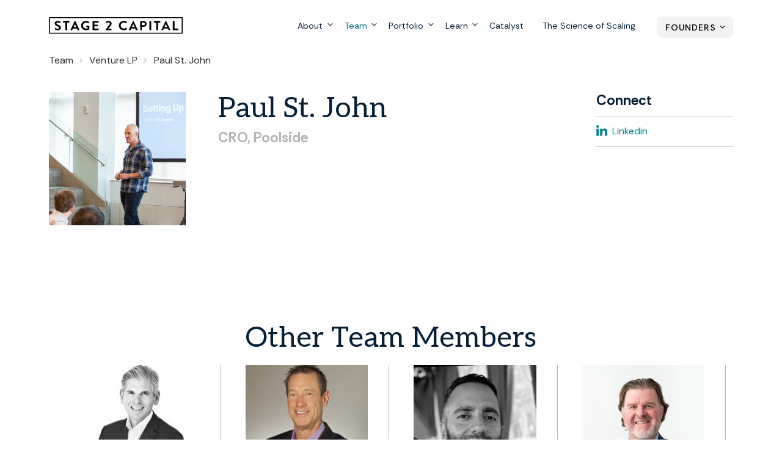

--- FILE ---
content_type: text/html;charset=utf-8
request_url: https://www.stage2.capital/team/paul-st.-john?hsLang=en
body_size: 6800
content:
<!doctype html><html lang="en"><head>
    <meta http-equiv="X-UA-Compatible" content="IE=edge">
    <meta charset="utf-8">
    <title>Paul St. John | Profile</title>
    <link rel="shortcut icon" href="https://www.stage2.capital/hubfs/mjtw-assets/logos/symbol-on-dark.svg">
    <meta name="description" content="Paul St. John | Profile">

    
    
    
    <link rel="preconnect" href="https://fonts.googleapis.com">
    <link rel="preconnect" href="https://fonts.gstatic.com" crossorigin>
    
    <link href="https://fonts.googleapis.com/css2?family=Aleo&amp;family=Rethink+Sans:wght@400..800&amp;display=swap" rel="stylesheet">

    
    <link rel="preload" href="https://www.stage2.capital/hubfs/hub_generated/template_assets/1/85656590916/1765223021986/template_mjtw_styles--mobile.min.css" as="style">
    <link rel="preload" href="https://www.stage2.capital/hubfs/hub_generated/template_assets/1/85650650269/1765223020813/template_mjtw_styles--desktop.min.css" as="style" media="(min-width: 769px)">
    <link rel="preload" href="https://www.stage2.capital/hubfs/hub_generated/template_assets/1/85656590914/1765223020658/template_mjtw_main.min.js" as="script">

    
    


































  
  
  
  
  
  
  





















<style>
  :root {
    --primary: 
  
  
  

  
  
  
  
    
  
  
    
  
  
  
  
  
  
  
  
    
    
  
  
    
  

  
  
    
  

  
  
  
  
  

  
    
  

  
    
  

  


  
  hsla(0, 0%, 0%, 1.0)
;
    --primary--light: 
  
  
  

  
  
  
  
    
  
  
    
  
  
  
  
  
  
  
  
    
    
  
  
    
  

  
  
    
  
    
  

  

  

  
  
  
  
  

  
    
  

  
    
  

  


  
  hsla(0, 0%, 100%, 1.0)
;
    --primary--dark: 
  
  
  

  
  
  
  
    
  
  
    
  
  
  
  
  
  
  
  
    
    
  
  
    
  

  
  
    
  

  

  
  
  
  
  

  
    
  

  
    
  

  


  
  hsla(0, 0%, 50%, 1.0)
;
    --secondary: 
  
  
  

  
  
  
  
    
  
  
    
  
  
  
  
  
  
  
  
    
      
    
    
      
    
  
  
    
  

  
  
    
  

  
  
  
  
  

  
    
  

  
    
  

  


  
  hsla(187, 100%, 24%, 1.0)
;
    --secondary--light: 
  
  
  

  
  
  
  
    
  
  
    
  
  
  
  
  
  
  
  
    
      
    
    
      
    
  
  
    
  

  
  
    
  
    
  

  

  

  
  
  
  
  

  
    
  

  
    
  

  


  
  hsla(187, 100%, 90%, 1.0)
;
    --secondary--dark: 
  
  
  

  
  
  
  
    
  
  
    
  
  
  
  
  
  
  
  
    
      
    
    
      
    
  
  
    
  

  
  
    
  

  

  
  
  
  
  

  
    
  

  
    
  

  


  
  hsla(187, 100%, 25%, 1.0)
;
    --tertiary: 
  
  
  

  
  
  
  
    
  
  
    
  
  
  
  
  
  
  
  
    
      
    
    
      
    
  
  
    
  

  
  
    
  

  
  
  
  
  

  
    
  

  
    
  

  


  
  hsla(183, 100%, 93%, 1.0)
;
    --tertiary--light: 
  
  
  

  
  
  
  
    
  
  
    
  
  
  
  
  
  
  
  
    
      
    
    
      
    
  
  
    
  

  
  
    
  
    
  

  

  

  
  
  
  
  

  
    
  

  
    
  

  


  
  hsla(183, 100%, 93%, 1.0)
;
    --tertiary--dark: 
  
  
  

  
  
  
  
    
  
  
    
  
  
  
  
  
  
  
  
    
      
    
    
      
    
  
  
    
  

  
  
    
  

  

  
  
  
  
  

  
    
  

  
    
  

  


  
  hsla(183, 8%, 46%, 1.0)
;

    --obsidian: 
  
  
  

  
  
  
  
    
  
  
    
  
  
  
  
  
  
  
  
    
    
  
  
    
  

  
  
    
  

  
  
  
  
  

  
    
  

  
    
  

  


  
  hsla(0, 0%, 0%, 1.0)
;
    --obsidian--25: 
  
  
  

  
  
  
  
    
  
  
    
  
  
  
  
  
  
  
  
    
    
  
  
    
  

  
  
    
  

  
  
  
  
  

  
    
  

  
    
  

  


  
  hsla(0, 0%, 85%, 1.0)
;
    --obsidian--10: 
  
  
  

  
  
  
  
    
  
  
    
  
  
  
  
  
  
  
  
    
    
  
  
    
  

  
  
    
  

  
  
  
  
  

  
    
  

  
    
  

  


  
  hsla(0, 0%, 95%, 1.0)
;
    --obsidian--5: 
  
  
  

  
  
  
  
    
  
  
    
  
  
  
  
  
  
  
  
    
      
    
    
      
    
  
  
    
  

  
  
    
  

  
  
  
  
  

  
    
  

  
    
  

  


  
  hsla(0, 0%, 98%, 1.0)
;
    --evergreen: 
  
  
  

  
  
  
  
    
  
  
    
  
  
  
  
  
  
  
  
    
      
    
    
      
    
  
  
    
  

  
  
    
  

  
  
  
  
  

  
    
  

  
    
  

  


  
  hsla(187, 100%, 24%, 1.0)
;
    --evergreen--25: 
  
  
  

  
  
  
  
    
  
  
    
  
  
  
  
  
  
  
  
    
      
    
    
      
    
  
  
    
  

  
  
    
  

  
  
  
  
  

  
    
  

  
    
  

  


  
  hsla(188, 44%, 73%, 1.0)
;
    --evergreen--10: 
  
  
  

  
  
  
  
    
  
  
    
  
  
  
  
  
  
  
  
    
      
    
    
      
    
  
  
    
  

  
  
    
  

  
  
  
  
  

  
    
  

  
    
  

  


  
  hsla(188, 46%, 91%, 1.0)
;
    --evergreen--5: 
  
  
  

  
  
  
  
    
  
  
    
  
  
  
  
  
  
  
  
    
      
    
    
      
    
  
  
    
  

  
  
    
  

  
  
  
  
  

  
    
  

  
    
  

  


  
  hsla(185, 100%, 98%, 1.0)
;
    --stream: 
  
  
  

  
  
  
  
    
  
  
    
  
  
  
  
  
  
  
  
    
      
    
    
      
    
  
  
    
  

  
  
    
  

  
  
  
  
  

  
    
  

  
    
  

  


  
  hsla(183, 100%, 93%, 1.0)
;
    --stream--50: 
  
  
  

  
  
  
  
    
  
  
    
  
  
  
  
  
  
  
  
    
      
    
    
      
    
  
  
    
  

  
  
    
  

  
  
  
  
  

  
    
  

  
    
  

  


  
  hsla(183, 100%, 97%, 1.0)
;
    --amethyst: 
  
  
  

  
  
  
  
    
  
  
    
  
  
  
  
  
  
  
  
    
      
    
    
      
    
  
  
    
  

  
  
    
  

  
  
  
  
  

  
    
  

  
    
  

  


  
  hsla(248, 56%, 86%, 1.0)
;
    --amethyst--10: 
  
  
  

  
  
  
  
    
  
  
    
  
  
  
  
  
  
  
  
    
      
    
    
      
    
  
  
    
  

  
  
    
  

  
  
  
  
  

  
    
  

  
    
  

  


  
  hsla(250, 100%, 94%, 1.0)
;
    --amethyst--5: 
  
  
  

  
  
  
  
    
  
  
    
  
  
  
  
  
  
  
  
    
      
    
    
      
    
  
  
    
  

  
  
    
  

  
  
  
  
  

  
    
  

  
    
  

  


  
  hsla(226, 100%, 98%, 1.0)
;
    --rise: 
  
  
  

  
  
  
  
    
  
  
    
  
  
  
  
  
  
  
  
    
      
    
    
      
    
  
  
    
  

  
  
    
  

  
  
  
  
  

  
    
  

  
    
  

  


  
  hsla(61, 100%, 72%, 1.0)
;
    --rise--50: 
  
  
  

  
  
  
  
    
  
  
    
  
  
  
  
  
  
  
  
    
      
    
    
      
    
  
  
    
  

  
  
    
  

  
  
  
  
  

  
    
  

  
    
  

  


  
  hsla(61, 100%, 86%, 1.0)
;
    --rise--25: 
  
  
  

  
  
  
  
    
  
  
    
  
  
  
  
  
  
  
  
    
      
    
    
      
    
  
  
    
  

  
  
    
  

  
  
  
  
  

  
    
  

  
    
  

  


  
  hsla(62, 100%, 93%, 1.0)
;
    --spark: 
  
  
  

  
  
  
  
    
  
  
    
  
  
  
  
  
  
  
  
    
      
    
    
      
    
  
  
    
  

  
  
    
  

  
  
  
  
  

  
    
  

  
    
  

  


  
  hsla(20, 100%, 59%, 1.0)
;

    --neutral--black: 
  
  
  

  
  
  
  
    
  
  
    
  
  
  
  
  
  
  
  
    
    
  
  
    
  

  
  
    
  

  
  
  
  
  

  
    
  

  
    
  

  


  
  hsla(0, 0%, 0%, 1.0)
;
    --neutral--dark: 
  
  
  

  
  
  
  
    
  
  
    
  
  
  
  
  
  
  
  
    
    
  
  
    
  

  
  
    
  

  
  
  
  
  

  
    
  

  
    
  

  


  
  hsla(0, 0%, 20%, 1.0)
;
    --neutral--medium-dark: 
  
  
  

  
  
  
  
    
  
  
    
  
  
  
  
  
  
  
  
    
    
  
  
    
  

  
  
    
  

  
  
  
  
  

  
    
  

  
    
  

  


  
  hsla(0, 0%, 39%, 1.0)
;
    --neutral--medium: 
  
  
  

  
  
  
  
    
  
  
    
  
  
  
  
  
  
  
  
    
    
  
  
    
  

  
  
    
  

  
  
  
  
  

  
    
  

  
    
  

  


  
  hsla(0, 0%, 71%, 1.0)
;
    --neutral--medium-light: 
  
  
  

  
  
  
  
    
  
  
    
  
  
  
  
  
  
  
  
    
      
    
    
      
    
  
  
    
  

  
  
    
  

  
  
  
  
  

  
    
  

  
    
  

  


  
  hsla(51, 19%, 93%, 1.0)
;
    --neutral--light: 
  
  
  

  
  
  
  
    
  
  
    
  
  
  
  
  
  
  
  
    
    
  
  
    
  

  
  
    
  

  
  
  
  
  

  
    
  

  
    
  

  


  
  hsla(0, 0%, 98%, 1.0)
;
    --neutral--white: 
  
  
  

  
  
  
  
    
  
  
    
  
  
  
  
  
  
  
  
    
    
  
  
    
  

  
  
    
  

  
  
  
  
  

  
    
  

  
    
  

  


  
  hsla(0, 0%, 100%, 1.0)
;

    --headlines: 
  
  
  

  
  
  
  
    
  
  
    
  
  
  
  
  
  
  
  
    
      
    
    
      
    
  
  
    
  

  
  
    
  

  
  
  
  
  

  
    
  

  
    
  

  


  
  hsla(211, 77%, 12%, 1.0)
;
    --body-text: 
  
  
  

  
  
  
  
    
  
  
    
  
  
  
  
  
  
  
  
    
    
  
  
    
  

  
  
    
  

  
  
  
  
  

  
    
  

  
    
  

  


  
  hsla(0, 0%, 18%, 1.0)
;
    --accent: 
  
  
  

  
  
  
  
    
  
  
    
  
  
  
  
  
  
  
  
    
      
    
    
      
    
  
  
    
  

  
  
    
  

  
  
  
  
  

  
    
  

  
    
  

  


  
  hsla(182, 72%, 45%, 1.0)
;
    --error: 
  
  
  

  
  
  
  
    
  
  
    
  
  
  
  
  
  
  
  
    
      
    
    
      
    
  
  
    
  

  
  
    
  

  
  
  
  
  

  
    
  

  
    
  

  


  
  hsla(0, 100%, 43%, 1.0)
;
    --headlines--on-dark: 
  
  
  

  
  
  
  
    
  
  
    
  
  
  
  
  
  
  
  
    
    
  
  
    
  

  
  
    
  

  
  
  
  
  

  
    
  

  
    
  

  


  
  hsla(0, 0%, 100%, 1.0)
;
    --body-text--on-dark: 
  
  
  

  
  
  
  
    
  
  
    
  
  
  
  
  
  
  
  
    
    
  
  
    
  

  
  
    
  

  
  
  
  
  

  
    
  

  
    
  

  


  
  hsla(0, 0%, 100%, 0.8)
;
    --accent--on-dark: 
  
  
  

  
  
  
  
    
  
  
    
  
  
  
  
  
  
  
  
    
      
    
    
      
    
  
  
    
  

  
  
    
  

  
  
  
  
  

  
    
  

  
    
  

  


  
  hsla(182, 72%, 45%, 1.0)
;
    --error--on-dark: 
  
  
  

  
  
  
  
    
  
  
    
  
  
  
  
  
  
  
  
    
      
    
    
      
    
  
  
    
  

  
  
    
  

  
  
  
  
  

  
    
  

  
    
  

  


  
  hsla(0, 100%, 43%, 1.0)
;

    --links: 
  
  
  

  
  
  
  
    
  
  
    
  
  
  
  
  
  
  
  
    
      
    
    
      
    
  
  
    
  

  
  
    
  

  
  
  
  
  

  
    
  

  
    
  

  


  
  hsla(183, 100%, 27%, 1.0)
;
    --hover: 
  
  
  

  
  
  
  
    
  
  
    
  
  
  
  
  
  
  
  
    
      
    
    
      
    
  
  
    
  

  
  
    
  

  
  
  
  
  

  
    
  

  
    
  

  


  
  hsla(182, 100%, 29%, 1.0)
;
    --visited: 
  
  
  

  
  
  
  
    
  
  
    
  
  
  
  
  
  
  
  
    
      
    
    
      
    
  
  
    
  

  
  
    
  

  
  
  
  
  

  
    
  

  
    
  

  


  
  hsla(267, 77%, 53%, 1.0)
;
    --links--on-dark: 
  
  
  

  
  
  
  
    
  
  
    
  
  
  
  
  
  
  
  
    
    
  
  
    
  

  
  
    
  

  
  
  
  
  

  
    
  

  
    
  

  


  
  hsla(0, 0%, 100%, 1.0)
;
    --hover--on-dark: 
  
  
  

  
  
  
  
    
  
  
    
  
  
  
  
  
  
  
  
    
    
  
  
    
  

  
  
    
  

  
  
  
  
  

  
    
  

  
    
  

  


  
  hsla(0, 0%, 100%, 1.0)
;
    --visited--on-dark: 
  
  
  

  
  
  
  
    
  
  
    
  
  
  
  
  
  
  
  
    
    
  
  
    
  

  
  
    
  

  
  
  
  
  

  
    
  

  
    
  

  


  
  hsla(0, 0%, 100%, 1.0)
;
  }
</style>

    <style>
      
      @font-face {
        font-family: 'Material Symbols Rounded';
        font-style: normal;
        font-weight: 100;
        src: url("https://www.stage2.capital/hubfs/raw_assets/public/mjtw-stage2-2022/fonts/material-symbols-rounded-48-500-1-0.woff2") format('woff2');
        font-display: block;
      }

      .material-symbols-rounded {
        font-family: 'Material Symbols Rounded';
        font-weight: normal;
        font-style: normal;
        /* font-size: 24px; */
        line-height: 1;
        letter-spacing: normal;
        text-transform: none;
        display: inline-block;
        white-space: nowrap;
        word-wrap: normal;
        direction: ltr;
        -moz-font-feature-settings: 'liga';
        -moz-osx-font-smoothing: grayscale;
        /* width: 24px;
        height: 24px; */
        font-size: 1em;
        width: 1em;
        height: 1em;
      }

      
      /* .material-symbols-rounded {
        font-variation-settings:
          'FILL' 1,
          'wght' 400,
          'GRAD' 200,
          'opsz' 48
      } */
    </style>

    
    <link rel="stylesheet" href="https://www.stage2.capital/hubfs/hub_generated/template_assets/1/85656590916/1765223021986/template_mjtw_styles--mobile.min.css">
    <link rel="stylesheet" href="https://www.stage2.capital/hubfs/hub_generated/template_assets/1/85650650269/1765223020813/template_mjtw_styles--desktop.min.css" media="(min-width: 769px)">
    
    <meta name="viewport" content="width=device-width, initial-scale=1">

    <script src="/hs/hsstatic/jquery-libs/static-1.1/jquery/jquery-1.7.1.js"></script>
<script>hsjQuery = window['jQuery'];</script>
    <meta property="og:description" content="Paul St. John | Profile">
    <meta property="og:title" content="Paul St. John | Profile">
    <meta name="twitter:description" content="Paul St. John | Profile">
    <meta name="twitter:title" content="Paul St. John | Profile">

    

    
    <style>
a.cta_button{-moz-box-sizing:content-box !important;-webkit-box-sizing:content-box !important;box-sizing:content-box !important;vertical-align:middle}.hs-breadcrumb-menu{list-style-type:none;margin:0px 0px 0px 0px;padding:0px 0px 0px 0px}.hs-breadcrumb-menu-item{float:left;padding:10px 0px 10px 10px}.hs-breadcrumb-menu-divider:before{content:'›';padding-left:10px}.hs-featured-image-link{border:0}.hs-featured-image{float:right;margin:0 0 20px 20px;max-width:50%}@media (max-width: 568px){.hs-featured-image{float:none;margin:0;width:100%;max-width:100%}}.hs-screen-reader-text{clip:rect(1px, 1px, 1px, 1px);height:1px;overflow:hidden;position:absolute !important;width:1px}
</style>

    

    
<!--  Added by GoogleAnalytics4 integration -->
<script>
var _hsp = window._hsp = window._hsp || [];
window.dataLayer = window.dataLayer || [];
function gtag(){dataLayer.push(arguments);}

var useGoogleConsentModeV2 = true;
var waitForUpdateMillis = 1000;


if (!window._hsGoogleConsentRunOnce) {
  window._hsGoogleConsentRunOnce = true;

  gtag('consent', 'default', {
    'ad_storage': 'denied',
    'analytics_storage': 'denied',
    'ad_user_data': 'denied',
    'ad_personalization': 'denied',
    'wait_for_update': waitForUpdateMillis
  });

  if (useGoogleConsentModeV2) {
    _hsp.push(['useGoogleConsentModeV2'])
  } else {
    _hsp.push(['addPrivacyConsentListener', function(consent){
      var hasAnalyticsConsent = consent && (consent.allowed || (consent.categories && consent.categories.analytics));
      var hasAdsConsent = consent && (consent.allowed || (consent.categories && consent.categories.advertisement));

      gtag('consent', 'update', {
        'ad_storage': hasAdsConsent ? 'granted' : 'denied',
        'analytics_storage': hasAnalyticsConsent ? 'granted' : 'denied',
        'ad_user_data': hasAdsConsent ? 'granted' : 'denied',
        'ad_personalization': hasAdsConsent ? 'granted' : 'denied'
      });
    }]);
  }
}

gtag('js', new Date());
gtag('set', 'developer_id.dZTQ1Zm', true);
gtag('config', 'G-JX2BSY2CYS');
</script>
<script async src="https://www.googletagmanager.com/gtag/js?id=G-JX2BSY2CYS"></script>

<!-- /Added by GoogleAnalytics4 integration -->

    <link rel="canonical" href="https://www.stage2.capital/team/paul-st.-john">


<meta property="og:url" content="https://www.stage2.capital/team/paul-st.-john">
<meta name="twitter:card" content="summary">
<meta http-equiv="content-language" content="en">






    
      
    
  <meta name="generator" content="HubSpot"></head>
  <body>
    
<div class="team">

      <div class="body-wrapper   hs-content-id-89109866020 hs-site-page page ">
        <div id="hs_cos_wrapper_module_site_header" class="hs_cos_wrapper hs_cos_wrapper_widget hs_cos_wrapper_type_module" style="" data-hs-cos-general-type="widget" data-hs-cos-type="module">


<header class="site-header site-header--on-light" role="banner">
  <div class="site-header__inner">
    <div class="site-header__left">
      <div class="site-header__logo">
        
        <a href="/?hsLang=en">
          <img class="site-header__logo-img--on-light" src="https://www.stage2.capital/hubfs/mjtw-assets/logos/logo-full-color.svg" alt="Stage 2 Capital" width="378" height="49">
          <img class="site-header__logo-img--on-dark" src="https://www.stage2.capital/hubfs/mjtw-assets/logos/logo-on-dark.svg" alt="Stage 2 Capital" width="378" height="49">
        </a>
      </div>
    </div>

    <div class="site-header__right">
      <div class="site-header__main-menu">
        <div id="hs_menu_wrapper_module_site_header_" class="hs-menu-wrapper active-branch flyouts hs-menu-flow-horizontal" role="navigation" data-sitemap-name="MJTW 2022 Main Menu" data-menu-id="86796677179" aria-label="Navigation Menu">
 <ul role="menu" class="active-branch">
  <li class="hs-menu-item hs-menu-depth-1 hs-item-has-children" role="none"><a href="https://www.stage2.capital/about" aria-haspopup="true" aria-expanded="false" role="menuitem">About</a>
   <ul role="menu" class="hs-menu-children-wrapper">
    <li class="hs-menu-item hs-menu-depth-2" role="none"><a href="https://www.stage2.capital/about/go-to-market" role="menuitem">Go-to-Market</a></li>
    <li class="hs-menu-item hs-menu-depth-2" role="none"><a href="https://www.stage2.capital/about/investing" role="menuitem">Investing</a></li>
    <li class="hs-menu-item hs-menu-depth-2" role="none"><a href="https://www.stage2.capital/about/methodologies" role="menuitem">Methodologies</a></li>
   </ul></li>
  <li class="hs-menu-item hs-menu-depth-1 active hs-item-has-children active-branch" role="none"><a href="https://www.stage2.capital/team" aria-haspopup="true" aria-expanded="false" role="menuitem">Team</a>
   <ul role="menu" class="hs-menu-children-wrapper active-branch">
    <li class="hs-menu-item hs-menu-depth-2 active active-branch" role="none"><a href="https://www.stage2.capital/team?type=Venture+LP&amp;function=*&amp;industry=*" role="menuitem">Venture LPs</a></li>
    <li class="hs-menu-item hs-menu-depth-2 active active-branch" role="none"><a href="https://www.stage2.capital/team?type=Catalyst+LP&amp;function=*&amp;industry=*" role="menuitem">Catalyst LPs</a></li>
    <li class="hs-menu-item hs-menu-depth-2" role="none"><a href="https://www.stage2.capital/team?type=Stage%202%20Capital%20Team&amp;function=*&amp;industry=*" role="menuitem">Stage 2 Capital Team</a></li>
   </ul></li>
  <li class="hs-menu-item hs-menu-depth-1 hs-item-has-children" role="none"><a href="https://www.stage2.capital/portfolio" aria-haspopup="true" aria-expanded="false" role="menuitem">Portfolio</a>
   <ul role="menu" class="hs-menu-children-wrapper">
    <li class="hs-menu-item hs-menu-depth-2" role="none"><a href="https://careers.stage2.capital/jobs" role="menuitem" target="_blank" rel="noopener">Jobs</a></li>
   </ul></li>
  <li class="hs-menu-item hs-menu-depth-1 hs-item-has-children" role="none"><a href="https://www.stage2.capital/blog" aria-haspopup="true" aria-expanded="false" role="menuitem">Learn</a>
   <ul role="menu" class="hs-menu-children-wrapper">
    <li class="hs-menu-item hs-menu-depth-2" role="none"><a href="https://www.stage2.capital/science-of-scaling" role="menuitem">Science of Scaling</a></li>
    <li class="hs-menu-item hs-menu-depth-2" role="none"><a href="https://www.stage2.capital/blog" role="menuitem">Blog</a></li>
    <li class="hs-menu-item hs-menu-depth-2" role="none"><a href="https://www.stage2.capital/resources" role="menuitem">Resource Center</a></li>
    <li class="hs-menu-item hs-menu-depth-2" role="none"><a href="https://www.dearstage2.com/" role="menuitem">Dear Stage 2</a></li>
    <li class="hs-menu-item hs-menu-depth-2" role="none"><a href="https://www.hubspot.com/startups/podcast" role="menuitem">Podcast: Science of Scaling</a></li>
   </ul></li>
  <li class="hs-menu-item hs-menu-depth-1" role="none"><a href="https://www.stage2.capital/catalyst" role="menuitem">Catalyst</a></li>
  <li class="hs-menu-item hs-menu-depth-1" role="none"><a href="https://www.stage2.capital/science-of-scaling-book" role="menuitem">The Science of Scaling</a></li>
 </ul>
</div>
      </div>

      <div class="site-header__secondary-menu">
        <div id="hs_menu_wrapper_module_site_header_" class="hs-menu-wrapper active-branch no-flyouts hs-menu-flow-horizontal" role="navigation" data-sitemap-name="MJTW 2022 Header Secondary Menu" data-menu-id="86798923569" aria-label="Navigation Menu">
 <ul role="menu">
  <li class="hs-menu-item hs-menu-depth-1 hs-item-has-children" role="none"><a href="javascript:;" aria-haspopup="true" aria-expanded="false" role="menuitem">Founders</a>
   <ul role="menu" class="hs-menu-children-wrapper">
    <li class="hs-menu-item hs-menu-depth-2" role="none"><a href="https://www.stage2.capital/seek-capital" role="menuitem">Seek Capital</a></li>
    <li class="hs-menu-item hs-menu-depth-2" role="none"><a href="https://www.stage2.capital/ai-lab" role="menuitem">AI Lab</a></li>
   </ul></li>
 </ul>
</div>
      </div>

      <div class="menu-trigger__container">
        <button class="menu-trigger__button" id="mobile-menu-toggle" aria-expanded="false" aria-controls="mobile-menu">
          <div class="inner">
            <span class="menu-trigger__icon"></span>
            <span class="menu-trigger__label">Menu</span>
          </div>
        </button>
      </div>
    </div>
  </div>
</header></div>
        
        
<main class="body-container-wrapper">
  
    <div class="main-content team-single-view">
      <div class="module">
        <div class="team-single-view__header">
          <div class="constrain constrain--10">
            <div class="team-single-view__breadcrumb breadcrumb">
              <ul>
                <li><a href="/team/?hsLang=en">Team</a></li>
                <li><a href="/team/?type=Venture+LP&amp;hsLang=en">Venture LP</a></li>
                <li>Paul St. John</li>
              </ul>
            </div>            
            <div class="team-single-view__header-grid">
              <div class="team-single-view__header-column">
                <div class="team-single-view__photo">
                                  
                  
  
    
      
    

    <picture class="module__picture">
      
      <source media="(max-width: 360px) and (-webkit-min-device-pixel-ratio: 1.5)" srcset="https://6575667.fs1.hubspotusercontent-na1.net/hub/6575667/hubfs/Paul%20St.%20John.png?width=660&amp;name=Paul%20St.%20John.png">
      <source media="(max-width: 360px)" srcset="https://6575667.fs1.hubspotusercontent-na1.net/hub/6575667/hubfs/Paul%20St.%20John.png?width=330&amp;name=Paul%20St.%20John.png">

      
      <source media="(max-width: 480px) and (-webkit-min-device-pixel-ratio: 1.5)" srcset="https://6575667.fs1.hubspotusercontent-na1.net/hub/6575667/hubfs/Paul%20St.%20John.png?width=900&amp;name=Paul%20St.%20John.png">
      <source media="(max-width: 480px)" srcset="https://6575667.fs1.hubspotusercontent-na1.net/hub/6575667/hubfs/Paul%20St.%20John.png?width=450&amp;name=Paul%20St.%20John.png">

      
      
      <source media="(max-width: 767px) and (-webkit-min-device-pixel-ratio: 1.5)" srcset="https://6575667.fs1.hubspotusercontent-na1.net/hub/6575667/hubfs/Paul%20St.%20John.png?width=1474&amp;name=Paul%20St.%20John.png">
      <source media="(max-width: 767px)" srcset="https://6575667.fs1.hubspotusercontent-na1.net/hub/6575667/hubfs/Paul%20St.%20John.png?width=737&amp;name=Paul%20St.%20John.png">

      
      <source media="(max-width: 991px) and (-webkit-min-device-pixel-ratio: 1.5)" srcset="https://6575667.fs1.hubspotusercontent-na1.net/hub/6575667/hubfs/Paul%20St.%20John.png?width=585&amp;name=Paul%20St.%20John.png">
      <source media="(max-width: 991px)" srcset="https://6575667.fs1.hubspotusercontent-na1.net/hub/6575667/hubfs/Paul%20St.%20John.png?width=292&amp;name=Paul%20St.%20John.png">

      
      <source media="(max-width: 1439px) and (-webkit-min-device-pixel-ratio: 1.5)" srcset="https://6575667.fs1.hubspotusercontent-na1.net/hub/6575667/hubfs/Paul%20St.%20John.png?width=752&amp;name=Paul%20St.%20John.png">
      <source media="(max-width: 1439px)" srcset="https://6575667.fs1.hubspotusercontent-na1.net/hub/6575667/hubfs/Paul%20St.%20John.png?width=376&amp;name=Paul%20St.%20John.png">

      
      <source media="(max-width: 1920px) and (-webkit-min-device-pixel-ratio: 1.5)" srcset="https://6575667.fs1.hubspotusercontent-na1.net/hub/6575667/hubfs/Paul%20St.%20John.png?width=836&amp;name=Paul%20St.%20John.png">
      <source media="(max-width: 1920px)" srcset="https://6575667.fs1.hubspotusercontent-na1.net/hub/6575667/hubfs/Paul%20St.%20John.png?width=418&amp;name=Paul%20St.%20John.png">

      
      <img class="module__picture-element" src="https://www.stage2.capital/hs-fs/hubfs/Paul%20St.%20John.png?width=872&amp;height=851&amp;name=Paul%20St.%20John.png" alt="Paul St. John" width="872" height="851" srcset="https://www.stage2.capital/hs-fs/hubfs/Paul%20St.%20John.png?width=436&amp;height=426&amp;name=Paul%20St.%20John.png 436w, https://www.stage2.capital/hs-fs/hubfs/Paul%20St.%20John.png?width=872&amp;height=851&amp;name=Paul%20St.%20John.png 872w, https://www.stage2.capital/hs-fs/hubfs/Paul%20St.%20John.png?width=1308&amp;height=1277&amp;name=Paul%20St.%20John.png 1308w, https://www.stage2.capital/hs-fs/hubfs/Paul%20St.%20John.png?width=1744&amp;height=1702&amp;name=Paul%20St.%20John.png 1744w, https://www.stage2.capital/hs-fs/hubfs/Paul%20St.%20John.png?width=2180&amp;height=2128&amp;name=Paul%20St.%20John.png 2180w, https://www.stage2.capital/hs-fs/hubfs/Paul%20St.%20John.png?width=2616&amp;height=2553&amp;name=Paul%20St.%20John.png 2616w" sizes="(max-width: 872px) 100vw, 872px">
    </picture>
  

                </div>
              </div>
              <div class="team-single-view__header-column">
                <h1 class="display--2">Paul St. John</h1>
                
                  <h2 class="h4">CRO, Poolside</h2>
                
                
              </div>
              <div class="team-single-view__header-column">
                <h4>Connect</h4>
                <ul>
                  
                    <li>
                      <a href="https://www.linkedin.com/in/paulstjohn/" target="_blank">
                        <svg xmlns="http://www.w3.org/2000/svg" viewbox="0 0 448 512"><path fill="#fff" d="M100.28 448H7.4V148.9h92.88zM53.79 108.1C24.09 108.1 0 83.5 0 53.8a53.79 53.79 0 0 1 107.58 0c0 29.7-24.1 54.3-53.79 54.3zM447.9 448h-92.68V302.4c0-34.7-.7-79.2-48.29-79.2-48.29 0-55.69 37.7-55.69 76.7V448h-92.78V148.9h89.08v40.8h1.3c12.4-23.5 42.69-48.3 87.88-48.3 94 0 111.28 61.9 111.28 142.3V448z"></path></svg>
                        <span>Linkedin</span>
                      </a>
                    </li>
                  

                  
                </ul>
                
              </div>
            </div>
          </div>
        </div>

        

        

        
      </div>


      
      

      
      

      <div id="hs_cos_wrapper_related_team_listing" class="hs_cos_wrapper hs_cos_wrapper_widget hs_cos_wrapper_type_module" style="" data-hs-cos-general-type="widget" data-hs-cos-type="module">




























  




  
  
  
  
  

  
    
      
      
      
        
        
        
        
        
      
      
      
    
  












  









  
  
  
  
  
  
  
  
    
  
  
  
    
  
  
  

  
  
  

  

  
  
  

  
  
  

  
  
  

  

  <div class="resources  module  module--padding-top-medium  module--padding-bottom-medium   module--bg-transparent">

    
  
  
  
  
  
  
  

  

    


    <div class="module__inner constrain">
      
        
  
  
  
  

  <div class="module__section-header module__section-header--block-align-center">
    <div class="module__section-header-inner module__section-header-inner--text-align-center constrain--8">
      
              <h2 class="display--2">Other Team Members</h2>
            
    </div>
  </div>

      

      <div class="module__section-main module__section-main--block-align-center">
        <div class="module__content module__content--text-align-left constrain--7 false">
          
              
  

  <div class="resources__grid resources__grid--show-dividers">

    

    <div class="resources__inner" data-is-empty="false" data-params-on-load="">
      <div class="module__grid module__grid--four-col">
  
        
          
  
          
  
          
            
            
            
  
            
  
              
  
            
  
            <div class="resources__column" data-is-active="true" data-column-properties="{&quot;type&quot;:null}">
              
              
                
                 
  
  
  
  
  
  
  
  
  
  
  

  

  

  
  
    
    
  

  <a class="resource-card on-light resource-card--is-linked team-card" href="/team/tyler-zachem?hsLang=en">
    
      <div class="resource-card__image">
        
  
    
      
    

    <picture class="module__picture">
      
      <source media="(max-width: 360px) and (-webkit-min-device-pixel-ratio: 1.5)" srcset="https://6575667.fs1.hubspotusercontent-na1.net/hub/6575667/hubfs/1644957165224.jpeg?width=660&amp;name=1644957165224.jpeg">
      <source media="(max-width: 360px)" srcset="https://6575667.fs1.hubspotusercontent-na1.net/hub/6575667/hubfs/1644957165224.jpeg?width=330&amp;name=1644957165224.jpeg">

      
      <source media="(max-width: 480px) and (-webkit-min-device-pixel-ratio: 1.5)" srcset="https://6575667.fs1.hubspotusercontent-na1.net/hub/6575667/hubfs/1644957165224.jpeg?width=900&amp;name=1644957165224.jpeg">
      <source media="(max-width: 480px)" srcset="https://6575667.fs1.hubspotusercontent-na1.net/hub/6575667/hubfs/1644957165224.jpeg?width=450&amp;name=1644957165224.jpeg">

      
      
      <source media="(max-width: 767px) and (-webkit-min-device-pixel-ratio: 1.5)" srcset="https://6575667.fs1.hubspotusercontent-na1.net/hub/6575667/hubfs/1644957165224.jpeg?width=1474&amp;name=1644957165224.jpeg">
      <source media="(max-width: 767px)" srcset="https://6575667.fs1.hubspotusercontent-na1.net/hub/6575667/hubfs/1644957165224.jpeg?width=737&amp;name=1644957165224.jpeg">

      
      <source media="(max-width: 991px) and (-webkit-min-device-pixel-ratio: 1.5)" srcset="https://6575667.fs1.hubspotusercontent-na1.net/hub/6575667/hubfs/1644957165224.jpeg?width=630&amp;name=1644957165224.jpeg">
      <source media="(max-width: 991px)" srcset="https://6575667.fs1.hubspotusercontent-na1.net/hub/6575667/hubfs/1644957165224.jpeg?width=315&amp;name=1644957165224.jpeg">

      
      <source media="(max-width: 1439px) and (-webkit-min-device-pixel-ratio: 1.5)" srcset="https://6575667.fs1.hubspotusercontent-na1.net/hub/6575667/hubfs/1644957165224.jpeg?width=810&amp;name=1644957165224.jpeg">
      <source media="(max-width: 1439px)" srcset="https://6575667.fs1.hubspotusercontent-na1.net/hub/6575667/hubfs/1644957165224.jpeg?width=405&amp;name=1644957165224.jpeg">

      
      <source media="(max-width: 1920px) and (-webkit-min-device-pixel-ratio: 1.5)" srcset="https://6575667.fs1.hubspotusercontent-na1.net/hub/6575667/hubfs/1644957165224.jpeg?width=900&amp;name=1644957165224.jpeg">
      <source media="(max-width: 1920px)" srcset="https://6575667.fs1.hubspotusercontent-na1.net/hub/6575667/hubfs/1644957165224.jpeg?width=450&amp;name=1644957165224.jpeg">

      
      <img class="module__picture-element" src="https://www.stage2.capital/hs-fs/hubfs/1644957165224.jpeg?width=450&amp;height=250&amp;name=1644957165224.jpeg" alt="Tyler Zachem" width="450" height="250" srcset="https://www.stage2.capital/hs-fs/hubfs/1644957165224.jpeg?width=225&amp;height=125&amp;name=1644957165224.jpeg 225w, https://www.stage2.capital/hs-fs/hubfs/1644957165224.jpeg?width=450&amp;height=250&amp;name=1644957165224.jpeg 450w, https://www.stage2.capital/hs-fs/hubfs/1644957165224.jpeg?width=675&amp;height=375&amp;name=1644957165224.jpeg 675w, https://www.stage2.capital/hs-fs/hubfs/1644957165224.jpeg?width=900&amp;height=500&amp;name=1644957165224.jpeg 900w, https://www.stage2.capital/hs-fs/hubfs/1644957165224.jpeg?width=1125&amp;height=625&amp;name=1644957165224.jpeg 1125w, https://www.stage2.capital/hs-fs/hubfs/1644957165224.jpeg?width=1350&amp;height=750&amp;name=1644957165224.jpeg 1350w" sizes="(max-width: 450px) 100vw, 450px">
    </picture>
  

        
      </div>
    

    <div class="resource-card__inner">
      <div class="resource-card__content">

        <div class="resource-card__content-top">
          
              
                
              
          

          
            <span class="resource-card__title">
              Tyler Zachem
            </span>
          

          
            <span class="resource-card__job-title">
              Chief Executive Officer, Broad Sky Partners
            </span>
          

          
          

          

        </div>
            
        <div class="resource-card__bottom">
          
        </div>
      </div>
    </div>
  </a>

              
            </div>
  
          
        
          
  
          
  
          
            
            
            
  
            
  
              
  
            
  
            <div class="resources__column" data-is-active="true" data-column-properties="{&quot;type&quot;:null}">
              
              
                
                 
  
  
  
  
  
  
  
  
  
  
  

  

  

  
  
    
    
  

  <a class="resource-card on-light resource-card--is-linked team-card" href="/team/david-meerman-scott?hsLang=en">
    
      <div class="resource-card__image">
        
  
    
      
    

    <picture class="module__picture">
      
      <source media="(max-width: 360px) and (-webkit-min-device-pixel-ratio: 1.5)" srcset="https://6575667.fs1.hubspotusercontent-na1.net/hub/6575667/hubfs/David%20Meerman%20Scott%20take%202.jpg?width=660&amp;name=David%20Meerman%20Scott%20take%202.jpg">
      <source media="(max-width: 360px)" srcset="https://6575667.fs1.hubspotusercontent-na1.net/hub/6575667/hubfs/David%20Meerman%20Scott%20take%202.jpg?width=330&amp;name=David%20Meerman%20Scott%20take%202.jpg">

      
      <source media="(max-width: 480px) and (-webkit-min-device-pixel-ratio: 1.5)" srcset="https://6575667.fs1.hubspotusercontent-na1.net/hub/6575667/hubfs/David%20Meerman%20Scott%20take%202.jpg?width=900&amp;name=David%20Meerman%20Scott%20take%202.jpg">
      <source media="(max-width: 480px)" srcset="https://6575667.fs1.hubspotusercontent-na1.net/hub/6575667/hubfs/David%20Meerman%20Scott%20take%202.jpg?width=450&amp;name=David%20Meerman%20Scott%20take%202.jpg">

      
      
      <source media="(max-width: 767px) and (-webkit-min-device-pixel-ratio: 1.5)" srcset="https://6575667.fs1.hubspotusercontent-na1.net/hub/6575667/hubfs/David%20Meerman%20Scott%20take%202.jpg?width=1474&amp;name=David%20Meerman%20Scott%20take%202.jpg">
      <source media="(max-width: 767px)" srcset="https://6575667.fs1.hubspotusercontent-na1.net/hub/6575667/hubfs/David%20Meerman%20Scott%20take%202.jpg?width=737&amp;name=David%20Meerman%20Scott%20take%202.jpg">

      
      <source media="(max-width: 991px) and (-webkit-min-device-pixel-ratio: 1.5)" srcset="https://6575667.fs1.hubspotusercontent-na1.net/hub/6575667/hubfs/David%20Meerman%20Scott%20take%202.jpg?width=630&amp;name=David%20Meerman%20Scott%20take%202.jpg">
      <source media="(max-width: 991px)" srcset="https://6575667.fs1.hubspotusercontent-na1.net/hub/6575667/hubfs/David%20Meerman%20Scott%20take%202.jpg?width=315&amp;name=David%20Meerman%20Scott%20take%202.jpg">

      
      <source media="(max-width: 1439px) and (-webkit-min-device-pixel-ratio: 1.5)" srcset="https://6575667.fs1.hubspotusercontent-na1.net/hub/6575667/hubfs/David%20Meerman%20Scott%20take%202.jpg?width=810&amp;name=David%20Meerman%20Scott%20take%202.jpg">
      <source media="(max-width: 1439px)" srcset="https://6575667.fs1.hubspotusercontent-na1.net/hub/6575667/hubfs/David%20Meerman%20Scott%20take%202.jpg?width=405&amp;name=David%20Meerman%20Scott%20take%202.jpg">

      
      <source media="(max-width: 1920px) and (-webkit-min-device-pixel-ratio: 1.5)" srcset="https://6575667.fs1.hubspotusercontent-na1.net/hub/6575667/hubfs/David%20Meerman%20Scott%20take%202.jpg?width=900&amp;name=David%20Meerman%20Scott%20take%202.jpg">
      <source media="(max-width: 1920px)" srcset="https://6575667.fs1.hubspotusercontent-na1.net/hub/6575667/hubfs/David%20Meerman%20Scott%20take%202.jpg?width=450&amp;name=David%20Meerman%20Scott%20take%202.jpg">

      
      <img class="module__picture-element" src="https://www.stage2.capital/hs-fs/hubfs/David%20Meerman%20Scott%20take%202.jpg?width=450&amp;height=250&amp;name=David%20Meerman%20Scott%20take%202.jpg" alt="David Meerman Scott" width="450" height="250" srcset="https://www.stage2.capital/hs-fs/hubfs/David%20Meerman%20Scott%20take%202.jpg?width=225&amp;height=125&amp;name=David%20Meerman%20Scott%20take%202.jpg 225w, https://www.stage2.capital/hs-fs/hubfs/David%20Meerman%20Scott%20take%202.jpg?width=450&amp;height=250&amp;name=David%20Meerman%20Scott%20take%202.jpg 450w, https://www.stage2.capital/hs-fs/hubfs/David%20Meerman%20Scott%20take%202.jpg?width=675&amp;height=375&amp;name=David%20Meerman%20Scott%20take%202.jpg 675w, https://www.stage2.capital/hs-fs/hubfs/David%20Meerman%20Scott%20take%202.jpg?width=900&amp;height=500&amp;name=David%20Meerman%20Scott%20take%202.jpg 900w, https://www.stage2.capital/hs-fs/hubfs/David%20Meerman%20Scott%20take%202.jpg?width=1125&amp;height=625&amp;name=David%20Meerman%20Scott%20take%202.jpg 1125w, https://www.stage2.capital/hs-fs/hubfs/David%20Meerman%20Scott%20take%202.jpg?width=1350&amp;height=750&amp;name=David%20Meerman%20Scott%20take%202.jpg 1350w" sizes="(max-width: 450px) 100vw, 450px">
    </picture>
  

        
      </div>
    

    <div class="resource-card__inner">
      <div class="resource-card__content">

        <div class="resource-card__content-top">
          
              
                
              
          

          
            <span class="resource-card__title">
              David Meerman Scott
            </span>
          

          
            <span class="resource-card__job-title">
              Entrepreneur, Advisor, Keynote Speaker and WSJ Bestselling Author, Freshspot Marketing
            </span>
          

          
          

          

        </div>
            
        <div class="resource-card__bottom">
          
        </div>
      </div>
    </div>
  </a>

              
            </div>
  
          
        
          
  
          
  
          
            
            
            
  
            
  
              
  
            
  
            <div class="resources__column" data-is-active="true" data-column-properties="{&quot;type&quot;:null}">
              
              
                
                 
  
  
  
  
  
  
  
  
  
  
  

  

  

  
  
    
    
  

  <a class="resource-card on-light resource-card--is-linked team-card" href="/team/mike-cohen?hsLang=en">
    
      <div class="resource-card__image">
        
  
    
      
    

    <picture class="module__picture">
      
      <source media="(max-width: 360px) and (-webkit-min-device-pixel-ratio: 1.5)" srcset="https://6575667.fs1.hubspotusercontent-na1.net/hub/6575667/hubfs/Mike%20Cohen.jpg?width=660&amp;name=Mike%20Cohen.jpg">
      <source media="(max-width: 360px)" srcset="https://6575667.fs1.hubspotusercontent-na1.net/hub/6575667/hubfs/Mike%20Cohen.jpg?width=330&amp;name=Mike%20Cohen.jpg">

      
      <source media="(max-width: 480px) and (-webkit-min-device-pixel-ratio: 1.5)" srcset="https://6575667.fs1.hubspotusercontent-na1.net/hub/6575667/hubfs/Mike%20Cohen.jpg?width=900&amp;name=Mike%20Cohen.jpg">
      <source media="(max-width: 480px)" srcset="https://6575667.fs1.hubspotusercontent-na1.net/hub/6575667/hubfs/Mike%20Cohen.jpg?width=450&amp;name=Mike%20Cohen.jpg">

      
      
      <source media="(max-width: 767px) and (-webkit-min-device-pixel-ratio: 1.5)" srcset="https://6575667.fs1.hubspotusercontent-na1.net/hub/6575667/hubfs/Mike%20Cohen.jpg?width=1474&amp;name=Mike%20Cohen.jpg">
      <source media="(max-width: 767px)" srcset="https://6575667.fs1.hubspotusercontent-na1.net/hub/6575667/hubfs/Mike%20Cohen.jpg?width=737&amp;name=Mike%20Cohen.jpg">

      
      <source media="(max-width: 991px) and (-webkit-min-device-pixel-ratio: 1.5)" srcset="https://6575667.fs1.hubspotusercontent-na1.net/hub/6575667/hubfs/Mike%20Cohen.jpg?width=630&amp;name=Mike%20Cohen.jpg">
      <source media="(max-width: 991px)" srcset="https://6575667.fs1.hubspotusercontent-na1.net/hub/6575667/hubfs/Mike%20Cohen.jpg?width=315&amp;name=Mike%20Cohen.jpg">

      
      <source media="(max-width: 1439px) and (-webkit-min-device-pixel-ratio: 1.5)" srcset="https://6575667.fs1.hubspotusercontent-na1.net/hub/6575667/hubfs/Mike%20Cohen.jpg?width=810&amp;name=Mike%20Cohen.jpg">
      <source media="(max-width: 1439px)" srcset="https://6575667.fs1.hubspotusercontent-na1.net/hub/6575667/hubfs/Mike%20Cohen.jpg?width=405&amp;name=Mike%20Cohen.jpg">

      
      <source media="(max-width: 1920px) and (-webkit-min-device-pixel-ratio: 1.5)" srcset="https://6575667.fs1.hubspotusercontent-na1.net/hub/6575667/hubfs/Mike%20Cohen.jpg?width=900&amp;name=Mike%20Cohen.jpg">
      <source media="(max-width: 1920px)" srcset="https://6575667.fs1.hubspotusercontent-na1.net/hub/6575667/hubfs/Mike%20Cohen.jpg?width=450&amp;name=Mike%20Cohen.jpg">

      
      <img class="module__picture-element" src="https://www.stage2.capital/hs-fs/hubfs/Mike%20Cohen.jpg?width=450&amp;height=250&amp;name=Mike%20Cohen.jpg" alt="Mike Cohen" width="450" height="250" srcset="https://www.stage2.capital/hs-fs/hubfs/Mike%20Cohen.jpg?width=225&amp;height=125&amp;name=Mike%20Cohen.jpg 225w, https://www.stage2.capital/hs-fs/hubfs/Mike%20Cohen.jpg?width=450&amp;height=250&amp;name=Mike%20Cohen.jpg 450w, https://www.stage2.capital/hs-fs/hubfs/Mike%20Cohen.jpg?width=675&amp;height=375&amp;name=Mike%20Cohen.jpg 675w, https://www.stage2.capital/hs-fs/hubfs/Mike%20Cohen.jpg?width=900&amp;height=500&amp;name=Mike%20Cohen.jpg 900w, https://www.stage2.capital/hs-fs/hubfs/Mike%20Cohen.jpg?width=1125&amp;height=625&amp;name=Mike%20Cohen.jpg 1125w, https://www.stage2.capital/hs-fs/hubfs/Mike%20Cohen.jpg?width=1350&amp;height=750&amp;name=Mike%20Cohen.jpg 1350w" sizes="(max-width: 450px) 100vw, 450px">
    </picture>
  

        
      </div>
    

    <div class="resource-card__inner">
      <div class="resource-card__content">

        <div class="resource-card__content-top">
          
              
                
              
          

          
            <span class="resource-card__title">
              Mike Cohen
            </span>
          

          

          
          

          

        </div>
            
        <div class="resource-card__bottom">
          
        </div>
      </div>
    </div>
  </a>

              
            </div>
  
          
        
          
  
          
  
          
            
            
            
  
            
  
              
  
            
  
            <div class="resources__column" data-is-active="true" data-column-properties="{&quot;type&quot;:null}">
              
              
                
                 
  
  
  
  
  
  
  
  
  
  
  

  

  

  
  
    
    
  

  <a class="resource-card on-light resource-card--is-linked team-card" href="/team/jeff-perry?hsLang=en">
    
      <div class="resource-card__image">
        
  
    
      
    

    <picture class="module__picture">
      
      <source media="(max-width: 360px) and (-webkit-min-device-pixel-ratio: 1.5)" srcset="https://6575667.fs1.hubspotusercontent-na1.net/hub/6575667/hubfs/Jeff%20Perry.jpeg?width=660&amp;name=Jeff%20Perry.jpeg">
      <source media="(max-width: 360px)" srcset="https://6575667.fs1.hubspotusercontent-na1.net/hub/6575667/hubfs/Jeff%20Perry.jpeg?width=330&amp;name=Jeff%20Perry.jpeg">

      
      <source media="(max-width: 480px) and (-webkit-min-device-pixel-ratio: 1.5)" srcset="https://6575667.fs1.hubspotusercontent-na1.net/hub/6575667/hubfs/Jeff%20Perry.jpeg?width=900&amp;name=Jeff%20Perry.jpeg">
      <source media="(max-width: 480px)" srcset="https://6575667.fs1.hubspotusercontent-na1.net/hub/6575667/hubfs/Jeff%20Perry.jpeg?width=450&amp;name=Jeff%20Perry.jpeg">

      
      
      <source media="(max-width: 767px) and (-webkit-min-device-pixel-ratio: 1.5)" srcset="https://6575667.fs1.hubspotusercontent-na1.net/hub/6575667/hubfs/Jeff%20Perry.jpeg?width=1474&amp;name=Jeff%20Perry.jpeg">
      <source media="(max-width: 767px)" srcset="https://6575667.fs1.hubspotusercontent-na1.net/hub/6575667/hubfs/Jeff%20Perry.jpeg?width=737&amp;name=Jeff%20Perry.jpeg">

      
      <source media="(max-width: 991px) and (-webkit-min-device-pixel-ratio: 1.5)" srcset="https://6575667.fs1.hubspotusercontent-na1.net/hub/6575667/hubfs/Jeff%20Perry.jpeg?width=630&amp;name=Jeff%20Perry.jpeg">
      <source media="(max-width: 991px)" srcset="https://6575667.fs1.hubspotusercontent-na1.net/hub/6575667/hubfs/Jeff%20Perry.jpeg?width=315&amp;name=Jeff%20Perry.jpeg">

      
      <source media="(max-width: 1439px) and (-webkit-min-device-pixel-ratio: 1.5)" srcset="https://6575667.fs1.hubspotusercontent-na1.net/hub/6575667/hubfs/Jeff%20Perry.jpeg?width=810&amp;name=Jeff%20Perry.jpeg">
      <source media="(max-width: 1439px)" srcset="https://6575667.fs1.hubspotusercontent-na1.net/hub/6575667/hubfs/Jeff%20Perry.jpeg?width=405&amp;name=Jeff%20Perry.jpeg">

      
      <source media="(max-width: 1920px) and (-webkit-min-device-pixel-ratio: 1.5)" srcset="https://6575667.fs1.hubspotusercontent-na1.net/hub/6575667/hubfs/Jeff%20Perry.jpeg?width=900&amp;name=Jeff%20Perry.jpeg">
      <source media="(max-width: 1920px)" srcset="https://6575667.fs1.hubspotusercontent-na1.net/hub/6575667/hubfs/Jeff%20Perry.jpeg?width=450&amp;name=Jeff%20Perry.jpeg">

      
      <img class="module__picture-element" src="https://www.stage2.capital/hs-fs/hubfs/Jeff%20Perry.jpeg?width=450&amp;height=250&amp;name=Jeff%20Perry.jpeg" alt="Jeff Perry" width="450" height="250" srcset="https://www.stage2.capital/hs-fs/hubfs/Jeff%20Perry.jpeg?width=225&amp;height=125&amp;name=Jeff%20Perry.jpeg 225w, https://www.stage2.capital/hs-fs/hubfs/Jeff%20Perry.jpeg?width=450&amp;height=250&amp;name=Jeff%20Perry.jpeg 450w, https://www.stage2.capital/hs-fs/hubfs/Jeff%20Perry.jpeg?width=675&amp;height=375&amp;name=Jeff%20Perry.jpeg 675w, https://www.stage2.capital/hs-fs/hubfs/Jeff%20Perry.jpeg?width=900&amp;height=500&amp;name=Jeff%20Perry.jpeg 900w, https://www.stage2.capital/hs-fs/hubfs/Jeff%20Perry.jpeg?width=1125&amp;height=625&amp;name=Jeff%20Perry.jpeg 1125w, https://www.stage2.capital/hs-fs/hubfs/Jeff%20Perry.jpeg?width=1350&amp;height=750&amp;name=Jeff%20Perry.jpeg 1350w" sizes="(max-width: 450px) 100vw, 450px">
    </picture>
  

        
      </div>
    

    <div class="resource-card__inner">
      <div class="resource-card__content">

        <div class="resource-card__content-top">
          
              
                
              
          

          
            <span class="resource-card__title">
              Jeff Perry
            </span>
          

          
            <span class="resource-card__job-title">
              Chief Revenue Officer , Carta
            </span>
          

          
          

          

        </div>
            
        <div class="resource-card__bottom">
          
        </div>
      </div>
    </div>
  </a>

              
            </div>
  
          
        
      </div>
  
      
    </div>
    
  </div>

          
        </div>
      </div>

      
    </div>
  </div>
  
</div>                    

                    
    </div>
  
</main>

        <div id="hs_cos_wrapper_module_site_footer" class="hs_cos_wrapper hs_cos_wrapper_widget hs_cos_wrapper_type_module" style="" data-hs-cos-general-type="widget" data-hs-cos-type="module">

<footer class="site-footer" role="contentinfo">
  <div class="site-footer__inner">
    <div class="site-footer__row">
      <div class="site-footer__column-left">
        <div class="site-footer__symbol">
          <img src="https://www.stage2.capital/hubfs/mjtw-assets/logos/symbol-on-dark.svg" alt="Stage 2 Symbol" width="60" height="60" loading="lazy">
        </div>
        <div class="site-footer__main-menu">
          <div id="hs_menu_wrapper_module_site_footer_" class="hs-menu-wrapper active-branch no-flyouts hs-menu-flow-horizontal" role="navigation" data-sitemap-name="MJTW 2022 Main Menu" data-menu-id="86796677179" aria-label="Navigation Menu">
 <ul role="menu" class="active-branch">
  <li class="hs-menu-item hs-menu-depth-1 hs-item-has-children" role="none"><a href="https://www.stage2.capital/about" aria-haspopup="true" aria-expanded="false" role="menuitem">About</a></li>
  <li class="hs-menu-item hs-menu-depth-1 active hs-item-has-children active-branch" role="none"><a href="https://www.stage2.capital/team" aria-haspopup="true" aria-expanded="false" role="menuitem">Team</a></li>
  <li class="hs-menu-item hs-menu-depth-1 hs-item-has-children" role="none"><a href="https://www.stage2.capital/portfolio" aria-haspopup="true" aria-expanded="false" role="menuitem">Portfolio</a></li>
  <li class="hs-menu-item hs-menu-depth-1 hs-item-has-children" role="none"><a href="https://www.stage2.capital/blog" aria-haspopup="true" aria-expanded="false" role="menuitem">Learn</a></li>
  <li class="hs-menu-item hs-menu-depth-1" role="none"><a href="https://www.stage2.capital/catalyst" role="menuitem">Catalyst</a></li>
  <li class="hs-menu-item hs-menu-depth-1" role="none"><a href="https://www.stage2.capital/science-of-scaling-book" role="menuitem">The Science of Scaling</a></li>
 </ul>
</div>
        </div>
      </div>

      <div class="site-footer__column-right">
        <div class="site-footer__social-menu">
          <div id="hs_menu_wrapper_module_site_footer_" class="hs-menu-wrapper active-branch no-flyouts hs-menu-flow-horizontal" role="navigation" data-sitemap-name="MJTW Social Icons" data-menu-id="68310310921" aria-label="Navigation Menu">
 <ul role="menu">
  <li class="hs-menu-item hs-menu-depth-1" role="none"><a href="https://www.linkedin.com/company/stage-2-capital" role="menuitem" target="_blank" rel="noopener">Linkedin</a></li>
  <li class="hs-menu-item hs-menu-depth-1" role="none"><a href="https://twitter.com/Stage2Capital" role="menuitem" target="_blank" rel="noopener">Twitter</a></li>
 </ul>
</div>
        </div>
      </div>
    </div>

    <div class="site-footer__row">
      <div class="site-footer__copyright">
        <span class="site-footer__copyright-text">©2025 Stage 2 Capital. All rights reserved.</span>
      </div>

      <div class="site-footer__secondary-menu">
        <div id="hs_menu_wrapper_module_site_footer_" class="hs-menu-wrapper active-branch no-flyouts hs-menu-flow-horizontal" role="navigation" data-sitemap-name="MJTW 2022 Footer Menu" data-menu-id="86626344502" aria-label="Navigation Menu">
 <ul role="menu">
  <li class="hs-menu-item hs-menu-depth-1" role="none"><a href="https://www.stage2.capital/privacy-policy" role="menuitem">Privacy Policy</a></li>
  <li class="hs-menu-item hs-menu-depth-1" role="none"><a href="https://stage-2-capital.us.hivebrite.com/login" role="menuitem" target="_blank" rel="noopener">Community Login</a></li>
 </ul>
</div>
      </div>
    </div>
  </div>
</footer></div>
      </div>
    </div>
    
<!-- HubSpot performance collection script -->
<script defer src="/hs/hsstatic/content-cwv-embed/static-1.1293/embed.js"></script>
<script src="https://www.stage2.capital/hubfs/hub_generated/template_assets/1/85656590914/1765223020658/template_mjtw_main.min.js"></script>
<script>
var hsVars = hsVars || {}; hsVars['language'] = 'en';
</script>

<script src="/hs/hsstatic/cos-i18n/static-1.53/bundles/project.js"></script>
<script src="/hs/hsstatic/keyboard-accessible-menu-flyouts/static-1.17/bundles/project.js"></script>

<!-- Start of HubSpot Analytics Code -->
<script type="text/javascript">
var _hsq = _hsq || [];
_hsq.push(["setContentType", "standard-page"]);
_hsq.push(["setCanonicalUrl", "https:\/\/www.stage2.capital\/team\/paul-st.-john"]);
_hsq.push(["setPageId", "hubdb-89109866020-5493771-86574344618"]);
_hsq.push(["setContentMetadata", {
    "contentPageId": "hubdb-89109866020-5493771-86574344618",
    "legacyPageId": "hubdb-89109866020-5493771-86574344618",
    "contentFolderId": null,
    "contentGroupId": null,
    "abTestId": null,
    "languageVariantId": 89109866020,
    "languageCode": "en",
    
    
}]);
</script>

<script type="text/javascript" id="hs-script-loader" async defer src="/hs/scriptloader/6575667.js"></script>
<!-- End of HubSpot Analytics Code -->


<script type="text/javascript">
var hsVars = {
    render_id: "1f5e9489-6439-4415-94a4-8e4dd7198b13",
    ticks: 1766564487679,
    page_id: 89109866020,
    dynamic_page_id: "hubdb-89109866020-5493771-86574344618",
    content_group_id: 0,
    portal_id: 6575667,
    app_hs_base_url: "https://app.hubspot.com",
    cp_hs_base_url: "https://cp.hubspot.com",
    language: "en",
    analytics_page_type: "standard-page",
    scp_content_type: "",
    
    analytics_page_id: "hubdb-89109866020-5493771-86574344618",
    category_id: 1,
    folder_id: 0,
    is_hubspot_user: false
}
</script>


<script defer src="/hs/hsstatic/HubspotToolsMenu/static-1.432/js/index.js"></script>




  
</body></html>

--- FILE ---
content_type: text/css
request_url: https://www.stage2.capital/hubfs/hub_generated/template_assets/1/85656590916/1765223021986/template_mjtw_styles--mobile.min.css
body_size: 24348
content:
html{font-family:sans-serif;line-height:1.15;-ms-text-size-adjust:100%;-webkit-text-size-adjust:100%}body{margin:0}article,aside,footer,header,nav,section{display:block}h1{font-size:2em;margin:.67em 0}figcaption,figure,main{display:block}figure{margin:1em 40px}hr{box-sizing:content-box;height:0;overflow:visible}pre{font-family:monospace,monospace;font-size:1em}a{background-color:transparent;-webkit-text-decoration-skip:objects}.grid-column__inner--is-linked:hover a.cta-link--arrow,.resource-card--is-linked:hover a.cta-link--arrow,a:active,a:hover{outline-width:0}abbr[title]{border-bottom:0;-webkit-text-decoration:underline dotted;text-decoration:underline dotted}b,strong{font-weight:700}code,kbd,samp{font-family:monospace,monospace;font-size:1em}dfn{font-style:italic}mark{background-color:#ff0;color:#000}small{font-size:80%}sub,sup{font-size:75%;line-height:0;position:relative;vertical-align:baseline}sub{bottom:-.25em}sup{top:-.5em}audio,video{display:inline-block}audio:not([controls]){display:none;height:0}img{border-style:none}svg:not(:root){overflow:hidden}button,input,optgroup,select,textarea{font-size:100%;line-height:1.15;margin:0}button,input{overflow:visible}button,select{text-transform:none}[type=reset],[type=submit],button,html [type=button]{-webkit-appearance:button}[type=button]::-moz-focus-inner,[type=reset]::-moz-focus-inner,[type=submit]::-moz-focus-inner,button::-moz-focus-inner{border-style:none;padding:0}[type=button]:-moz-focusring,[type=reset]:-moz-focusring,[type=submit]:-moz-focusring,button:-moz-focusring{outline:1px dotted ButtonText}fieldset{border:1px solid silver;margin:0 2px;padding:.35em .625em .75em}legend{box-sizing:border-box;color:inherit;display:table;max-width:100%;padding:0;white-space:normal}progress{display:inline-block;vertical-align:baseline}textarea{overflow:auto}[type=checkbox],[type=radio]{box-sizing:border-box;padding:0}[type=number]::-webkit-inner-spin-button,[type=number]::-webkit-outer-spin-button{height:auto}[type=search]{-webkit-appearance:textfield;outline-offset:-2px}[type=search]::-webkit-search-cancel-button,[type=search]::-webkit-search-decoration{-webkit-appearance:none}::-webkit-file-upload-button{-webkit-appearance:button;font:inherit}details,menu{display:block}summary{display:list-item}canvas{display:inline-block}[hidden],template{display:none}.slick-slider{box-sizing:border-box;-webkit-touch-callout:none;touch-action:pan-y;-webkit-user-select:none;-moz-user-select:none;-ms-user-select:none;user-select:none;-webkit-tap-highlight-color:transparent}.slick-list,.slick-slider{display:block;position:relative}.slick-list{margin:0;overflow:hidden;padding:0}.slick-list:focus{outline:0}.slick-list.dragging{cursor:pointer;cursor:hand}.slick-slider .slick-list,.slick-slider .slick-track{transform:translateZ(0)}.slick-track{display:block;left:0;margin-left:auto;margin-right:auto;position:relative;top:0}.slick-track:after,.slick-track:before{content:"";display:table}.slick-track:after{clear:both}.slick-loading .slick-track{visibility:hidden}.slick-slide{display:none;float:left;height:100%;min-height:1px}[dir=rtl] .slick-slide{float:right}.slick-slide img{display:block}.slick-slide.slick-loading img{display:none}.slick-slide.dragging img{pointer-events:none}.slick-initialized .slick-slide{display:block}.slick-loading .slick-slide{visibility:hidden}.slick-vertical .slick-slide{border:1px solid transparent;display:block;height:auto}.slick-arrow.slick-hidden{display:none}.mfp-bg{background:#0b0b0b;opacity:.8;overflow:hidden;z-index:1042}.mfp-bg,.mfp-wrap{height:100%;left:0;position:fixed;top:0;width:100%}.mfp-wrap{-webkit-backface-visibility:hidden;outline:0!important;z-index:1043}.mfp-container{box-sizing:border-box;height:100%;left:0;padding:0 8px;position:absolute;text-align:center;top:0;width:100%}.mfp-container:before{content:"";display:inline-block;height:100%;vertical-align:middle}.mfp-align-top .mfp-container:before{display:none}.mfp-content{display:inline-block;margin:0 auto;position:relative;text-align:left;vertical-align:middle;z-index:1045}.mfp-ajax-holder .mfp-content,.mfp-inline-holder .mfp-content{cursor:auto;width:100%}.mfp-ajax-cur{cursor:progress}.mfp-zoom-out-cur,.mfp-zoom-out-cur .mfp-image-holder .mfp-close{cursor:zoom-out}.mfp-zoom{cursor:pointer;cursor:zoom-in}.mfp-auto-cursor .mfp-content{cursor:auto}.mfp-arrow,.mfp-close,.mfp-counter,.mfp-preloader{-webkit-user-select:none;-moz-user-select:none;-ms-user-select:none;user-select:none}.mfp-loading.mfp-figure{display:none}.mfp-hide{display:none!important}.mfp-preloader{color:#ccc;left:8px;margin-top:-.8em;position:absolute;right:8px;text-align:center;top:50%;width:auto;z-index:1044}.mfp-preloader a{color:#ccc}.grid-column__inner--is-linked:hover .mfp-preloader a.cta-link--arrow,.mfp-preloader .grid-column__inner--is-linked:hover a.cta-link--arrow,.mfp-preloader .resource-card--is-linked:hover a.cta-link--arrow,.mfp-preloader a:hover,.resource-card--is-linked:hover .mfp-preloader a.cta-link--arrow{color:#fff}.mfp-s-error .mfp-content,.mfp-s-ready .mfp-preloader{display:none}button.mfp-arrow,button.mfp-close{-webkit-appearance:none;background:0 0;border:0;box-shadow:none;cursor:pointer;display:block;outline:0;overflow:visible;padding:0;touch-action:manipulation;z-index:1046}button::-moz-focus-inner{border:0;padding:0}.mfp-close{color:#fff;font-family:Arial,Baskerville,monospace;font-size:28px;font-style:normal;height:44px;line-height:44px;opacity:.65;padding:0 0 18px 10px;position:absolute;right:0;text-align:center;text-decoration:none;top:0;width:44px}.grid-column__inner--is-linked:hover .mfp-close.cta-link--arrow,.mfp-close:focus,.mfp-close:hover,.resource-card--is-linked:hover .mfp-close.cta-link--arrow{opacity:1}.mfp-close:active{top:1px}.mfp-close-btn-in .mfp-close{color:#333}.mfp-iframe-holder .mfp-close,.mfp-image-holder .mfp-close{color:#fff;padding-right:6px;right:-6px;text-align:right;width:100%}.mfp-counter{color:#ccc;font-size:12px;line-height:18px;position:absolute;right:0;top:0;white-space:nowrap}.mfp-arrow{height:110px;margin:-55px 0 0;opacity:.65;padding:0;position:absolute;top:50%;width:90px;-webkit-tap-highlight-color:transparent}.mfp-arrow:active{margin-top:-54px}.grid-column__inner--is-linked:hover .mfp-arrow.cta-link--arrow,.mfp-arrow:focus,.mfp-arrow:hover,.resource-card--is-linked:hover .mfp-arrow.cta-link--arrow{opacity:1}.mfp-arrow:after,.mfp-arrow:before{border:inset transparent;content:"";display:block;height:0;left:0;margin-left:35px;margin-top:35px;position:absolute;top:0;width:0}.mfp-arrow:after{border-bottom-width:13px;border-top-width:13px;top:8px}.mfp-arrow:before{border-bottom-width:21px;border-top-width:21px;opacity:.7}.mfp-arrow-left{left:0}.mfp-arrow-left:after{border-right:17px solid #fff;margin-left:31px}.mfp-arrow-left:before{border-right:27px solid #3f3f3f;margin-left:25px}.mfp-arrow-right{right:0}.mfp-arrow-right:after{border-left:17px solid #fff;margin-left:39px}.mfp-arrow-right:before{border-left:27px solid #3f3f3f}.mfp-iframe-holder{padding-bottom:40px;padding-top:40px}.mfp-iframe-holder .mfp-content{line-height:0;max-width:900px;width:100%}.mfp-iframe-holder .mfp-close{top:-40px}.mfp-iframe-scaler{height:0;overflow:hidden;padding-top:56.25%;width:100%}.mfp-iframe-scaler iframe{background:#000;box-shadow:0 0 8px rgba(0,0,0,.6);display:block;height:100%;left:0;position:absolute;top:0;width:100%}img.mfp-img{box-sizing:border-box;display:block;height:auto;margin:0 auto;max-width:100%;padding:40px 0;width:auto}.mfp-figure,img.mfp-img{line-height:0}.mfp-figure:after{background:#444;bottom:40px;box-shadow:0 0 8px rgba(0,0,0,.6);content:"";display:block;height:auto;left:0;position:absolute;right:0;top:40px;width:auto;z-index:-1}.mfp-figure small{color:#bdbdbd;display:block;font-size:12px;line-height:14px}.mfp-figure figure{margin:0}.mfp-bottom-bar{cursor:auto;left:0;margin-top:-36px;position:absolute;top:100%;width:100%}.mfp-title{color:#f3f3f3;line-height:18px;text-align:left;word-wrap:break-word;padding-right:36px}.mfp-image-holder .mfp-content{max-width:100%}.mfp-gallery .mfp-image-holder .mfp-figure{cursor:pointer}:root{--header-offset:85px;--padding--xxxl:6.25rem;--padding--xxl:5.625rem;--padding--xl:3.75rem;--padding--large:3.75rem;--padding--medium:1.875rem;--padding--small:1.875rem;--padding--xs:1.25rem;--padding--xxs:1.25rem;--padding--xxxs:0.625rem}*,:after,:before{box-sizing:border-box}*{font-family:Rethink Sans,sans-serif}html{text-align:center;-webkit-font-smoothing:antialiased;font-size:16px;scroll-behavior:smooth}body.scroll-lock{overflow-y:hidden}.row-fluid:after,.row-fluid:before{display:none;visibility:hidden}img{max-width:100%}hr{margin-bottom:1.875rem;margin-top:1.875rem}.grid-column__inner--is-linked:hover button.cta-link--arrow,.resource-card--is-linked:hover button.cta-link--arrow,button:focus,button:hover{cursor:pointer}.row-fluid [class*=span]{min-height:0!important}.constrain,.module--spacer,.page--narrow,.page--padded,.page--sheet,.page--tight,.page--tighter,.site-footer__inner,.site-header__inner,.style-guide__sheet{float:none!important;margin:auto!important;padding-left:20px;padding-right:20px}.constrain [class*=constrain],.module--spacer [class*=constrain],.page--narrow [class*=constrain],.page--padded [class*=constrain],.page--sheet [class*=constrain],.page--tight [class*=constrain],.page--tighter [class*=constrain],.site-footer__inner [class*=constrain],.site-header__inner [class*=constrain],.style-guide__sheet [class*=constrain]{padding-left:0;padding-right:0}.constrain,.constrain--12,.constrain--sheet,.module--spacer,.page--narrow,.page--padded,.page--sheet,.page--tight,.page--tighter,.site-footer__inner,.site-header__inner,.style-guide__sheet{max-width:1760px}.constrain--11{max-width:1613.3333333333px}.constrain--10,.constrain--padded,.page--padded{max-width:1466.6666666667px}.constrain--9{max-width:1320px}.constrain--8,.constrain--narrow,.page--narrow{max-width:1173.3333333333px}.constrain--7{max-width:1026.6666666667px}.constrain--6,.constrain--tight,.page--tight{max-width:880px}.constrain--5{max-width:733.3333333333px}.constrain--4,.constrain--tighter,.page--tighter{max-width:586.6666666667px}.constrain--3{max-width:440px}.constrain--2{max-width:293.3333333333px}.constrain--1{max-width:146.6666666667px}.primary-content-container{text-align:left}.primary-content-container--padding-small{padding-bottom:1.875rem;padding-top:1.875rem}.primary-content-container--padding-medium{padding-bottom:3.125rem;padding-top:3.125rem}.primary-content-container--padding-large{padding-bottom:4.375rem;padding-top:4.375rem}.column-block__video,.responsive-embed{height:0;position:relative;width:100%}.column-block__video--16-9,.responsive-embed{padding-bottom:56.25%}.column-block__video--4-3{padding-bottom:75%}.column-block__video>div,.column-block__video>embed,.column-block__video>iframe,.column-block__video>object,.column-block__video>video,.responsive-embed>div,.responsive-embed>embed,.responsive-embed>iframe,.responsive-embed>object,.responsive-embed>video{bottom:0;height:100%;left:0;position:absolute;right:0;top:0;width:100%}.column-block__document,.responsive-document{height:0;position:relative;width:100%}.column-block__document--landscape,.responsive-document--landscape{padding-bottom:70.7%}.column-block__document--portrait,.responsive-document--portrait{padding-bottom:141.42%}.column-block__document>div,.column-block__document>embed,.column-block__document>iframe,.column-block__document>object,.responsive-document>div,.responsive-document>embed,.responsive-document>iframe,.responsive-document>object{bottom:0;height:100%;left:0;position:absolute;right:0;top:0;width:100%}.shadow--level-1{box-shadow:0 0 .3125rem rgba(0,0,0,.08),0 .3125rem .3125rem rgba(0,0,0,.09)}.shadow--level-2{box-shadow:0 0 .375rem rgba(0,0,0,.06),0 .375rem .5625rem rgba(0,0,0,.13)}.shadow--level-3{box-shadow:0 .5625rem 1.4375rem rgba(0,0,0,.09),0 .3125rem .5rem rgba(0,0,0,.1)}.shadow--level-4{box-shadow:0 .875rem 1.875rem rgba(0,0,0,.1),0 .1875rem 1rem rgba(0,0,0,.07)}.blog-listing__billboard-container,.flex-top-full>div:first-child>div:first-child div.module__inner,.flex-top-full>span:first-child>div:first-child div.module__inner,.lp--two-col .body-wrapper .body-container-wrapper,.main-content>div:first-child>div:first-child>div.module__inner,.main-content>span:first-child>div:first-child>div.module__inner,.team-single-view,.thank-you .flex-top-full{padding-top:80px}.appended-elements__form--single-line .hs_submit input[type=submit],.appended-elements__search-form button,.cta-btn,.hs-button,.mobile-menu__secondary .hs-menu-depth-1>a,.site-header__secondary-menu .hs-menu-depth-1>a,.system form input .hs-button,.system form input[type=submit]{align-items:center;background-color:var(--primary);border:2px solid var(--primary);border-radius:.625rem;color:var(--neutral--white);cursor:pointer;display:inline-flex;font-family:Rethink Sans,sans-serif;font-weight:500;justify-content:center;letter-spacing:.07rem;line-height:1;position:relative;text-align:center;text-decoration:none;text-transform:uppercase;transition:color .3s,background-color .3s,border-color .3s}.appended-elements__form--single-line .hs_submit .grid-column__inner--is-linked:hover .resource-card--is-linked.cta-link--arrow .grid-column__inner--is-linked.cta-link--arrow a.cta-link--arrow input[type=submit],.appended-elements__form--single-line .hs_submit .grid-column__inner--is-linked:hover .resource-card--is-linked.cta-link--arrow .grid-column__inner--is-linked.cta-link--arrow input.cta-link--arrow[type=submit],.appended-elements__form--single-line .hs_submit .grid-column__inner--is-linked:hover .resource-card--is-linked.cta-link--arrow a.cta-link--arrow input[type=submit],.appended-elements__form--single-line .hs_submit .grid-column__inner--is-linked:hover .resource-card--is-linked.cta-link--arrow input.cta-link--arrow[type=submit],.appended-elements__form--single-line .hs_submit .grid-column__inner--is-linked:hover a.cta-link--arrow input[type=submit],.appended-elements__form--single-line .hs_submit .grid-column__inner--is-linked:hover input.cta-link--arrow[type=submit],.appended-elements__form--single-line .hs_submit .resource-card--is-linked:hover .grid-column__inner--is-linked.cta-link--arrow a.cta-link--arrow input[type=submit],.appended-elements__form--single-line .hs_submit .resource-card--is-linked:hover .grid-column__inner--is-linked.cta-link--arrow input.cta-link--arrow[type=submit],.appended-elements__form--single-line .hs_submit .resource-card--is-linked:hover a.cta-link--arrow input[type=submit],.appended-elements__form--single-line .hs_submit .resource-card--is-linked:hover input.cta-link--arrow[type=submit],.appended-elements__form--single-line .hs_submit a:hover input[type=submit],.appended-elements__form--single-line .hs_submit input[type=submit]:focus,.appended-elements__form--single-line .hs_submit input[type=submit]:hover,.appended-elements__search-form .grid-column__inner--is-linked:hover .resource-card--is-linked.cta-link--arrow .grid-column__inner--is-linked.cta-link--arrow a.cta-link--arrow button,.appended-elements__search-form .grid-column__inner--is-linked:hover .resource-card--is-linked.cta-link--arrow .grid-column__inner--is-linked.cta-link--arrow button.cta-link--arrow,.appended-elements__search-form .grid-column__inner--is-linked:hover .resource-card--is-linked.cta-link--arrow a.cta-link--arrow button,.appended-elements__search-form .grid-column__inner--is-linked:hover .resource-card--is-linked.cta-link--arrow button.cta-link--arrow,.appended-elements__search-form .grid-column__inner--is-linked:hover a.cta-link--arrow button,.appended-elements__search-form .grid-column__inner--is-linked:hover button.cta-link--arrow,.appended-elements__search-form .resource-card--is-linked:hover .grid-column__inner--is-linked.cta-link--arrow a.cta-link--arrow button,.appended-elements__search-form .resource-card--is-linked:hover .grid-column__inner--is-linked.cta-link--arrow button.cta-link--arrow,.appended-elements__search-form .resource-card--is-linked:hover a.cta-link--arrow button,.appended-elements__search-form .resource-card--is-linked:hover button.cta-link--arrow,.appended-elements__search-form a:hover button,.appended-elements__search-form button:focus,.appended-elements__search-form button:hover,.cta-btn:focus,.cta-btn:hover,.grid-column__inner--is-linked:hover .appended-elements__form--single-line .hs_submit input.cta-link--arrow[type=submit],.grid-column__inner--is-linked:hover .appended-elements__search-form button.cta-link--arrow,.grid-column__inner--is-linked:hover .cta-btn.cta-link--arrow,.grid-column__inner--is-linked:hover .hs-button.cta-link--arrow,.grid-column__inner--is-linked:hover .mobile-menu__secondary .hs-menu-depth-1>a.cta-link--arrow,.grid-column__inner--is-linked:hover .mobile-menu__secondary a.cta-link--arrow .hs-menu-depth-1>a,.grid-column__inner--is-linked:hover .resource-card--is-linked.cta-link--arrow .appended-elements__form--single-line .hs_submit input.cta-link--arrow[type=submit],.grid-column__inner--is-linked:hover .resource-card--is-linked.cta-link--arrow .appended-elements__search-form button.cta-link--arrow,.grid-column__inner--is-linked:hover .resource-card--is-linked.cta-link--arrow .cta-btn.cta-link--arrow,.grid-column__inner--is-linked:hover .resource-card--is-linked.cta-link--arrow .grid-column__inner--is-linked.cta-link--arrow .appended-elements__form--single-line .hs_submit input.cta-link--arrow[type=submit],.grid-column__inner--is-linked:hover .resource-card--is-linked.cta-link--arrow .grid-column__inner--is-linked.cta-link--arrow .appended-elements__search-form button.cta-link--arrow,.grid-column__inner--is-linked:hover .resource-card--is-linked.cta-link--arrow .grid-column__inner--is-linked.cta-link--arrow .cta-btn.cta-link--arrow,.grid-column__inner--is-linked:hover .resource-card--is-linked.cta-link--arrow .grid-column__inner--is-linked.cta-link--arrow .hs-button.cta-link--arrow,.grid-column__inner--is-linked:hover .resource-card--is-linked.cta-link--arrow .grid-column__inner--is-linked.cta-link--arrow .mobile-menu__secondary .hs-menu-depth-1>a.cta-link--arrow,.grid-column__inner--is-linked:hover .resource-card--is-linked.cta-link--arrow .grid-column__inner--is-linked.cta-link--arrow .mobile-menu__secondary a.cta-link--arrow .hs-menu-depth-1>a,.grid-column__inner--is-linked:hover .resource-card--is-linked.cta-link--arrow .grid-column__inner--is-linked.cta-link--arrow .site-header__secondary-menu .hs-menu-depth-1>a.cta-link--arrow,.grid-column__inner--is-linked:hover .resource-card--is-linked.cta-link--arrow .grid-column__inner--is-linked.cta-link--arrow .site-header__secondary-menu a.cta-link--arrow .hs-menu-depth-1>a,.grid-column__inner--is-linked:hover .resource-card--is-linked.cta-link--arrow .grid-column__inner--is-linked.cta-link--arrow .system form input .cta-link--arrow.hs-button,.grid-column__inner--is-linked:hover .resource-card--is-linked.cta-link--arrow .grid-column__inner--is-linked.cta-link--arrow .system form input.cta-link--arrow[type=submit],.grid-column__inner--is-linked:hover .resource-card--is-linked.cta-link--arrow .grid-column__inner--is-linked.cta-link--arrow a.cta-link--arrow .appended-elements__form--single-line .hs_submit input[type=submit],.grid-column__inner--is-linked:hover .resource-card--is-linked.cta-link--arrow .grid-column__inner--is-linked.cta-link--arrow a.cta-link--arrow .appended-elements__search-form button,.grid-column__inner--is-linked:hover .resource-card--is-linked.cta-link--arrow .grid-column__inner--is-linked.cta-link--arrow a.cta-link--arrow .cta-btn,.grid-column__inner--is-linked:hover .resource-card--is-linked.cta-link--arrow .grid-column__inner--is-linked.cta-link--arrow a.cta-link--arrow .hs-button,.grid-column__inner--is-linked:hover .resource-card--is-linked.cta-link--arrow .grid-column__inner--is-linked.cta-link--arrow a.cta-link--arrow .mobile-menu__secondary .hs-menu-depth-1>a,.grid-column__inner--is-linked:hover .resource-card--is-linked.cta-link--arrow .grid-column__inner--is-linked.cta-link--arrow a.cta-link--arrow .site-header__secondary-menu .hs-menu-depth-1>a,.grid-column__inner--is-linked:hover .resource-card--is-linked.cta-link--arrow .grid-column__inner--is-linked.cta-link--arrow a.cta-link--arrow .system form input .hs-button,.grid-column__inner--is-linked:hover .resource-card--is-linked.cta-link--arrow .grid-column__inner--is-linked.cta-link--arrow a.cta-link--arrow .system form input[type=submit],.grid-column__inner--is-linked:hover .resource-card--is-linked.cta-link--arrow .hs-button.cta-link--arrow,.grid-column__inner--is-linked:hover .resource-card--is-linked.cta-link--arrow .mobile-menu__secondary .grid-column__inner--is-linked.cta-link--arrow .hs-menu-depth-1>a.cta-link--arrow,.grid-column__inner--is-linked:hover .resource-card--is-linked.cta-link--arrow .mobile-menu__secondary .grid-column__inner--is-linked.cta-link--arrow a.cta-link--arrow .hs-menu-depth-1>a,.grid-column__inner--is-linked:hover .resource-card--is-linked.cta-link--arrow .mobile-menu__secondary .hs-menu-depth-1>a.cta-link--arrow,.grid-column__inner--is-linked:hover .resource-card--is-linked.cta-link--arrow .mobile-menu__secondary a.cta-link--arrow .hs-menu-depth-1>a,.grid-column__inner--is-linked:hover .resource-card--is-linked.cta-link--arrow .site-header__secondary-menu .grid-column__inner--is-linked.cta-link--arrow .hs-menu-depth-1>a.cta-link--arrow,.grid-column__inner--is-linked:hover .resource-card--is-linked.cta-link--arrow .site-header__secondary-menu .grid-column__inner--is-linked.cta-link--arrow a.cta-link--arrow .hs-menu-depth-1>a,.grid-column__inner--is-linked:hover .resource-card--is-linked.cta-link--arrow .site-header__secondary-menu .hs-menu-depth-1>a.cta-link--arrow,.grid-column__inner--is-linked:hover .resource-card--is-linked.cta-link--arrow .site-header__secondary-menu a.cta-link--arrow .hs-menu-depth-1>a,.grid-column__inner--is-linked:hover .resource-card--is-linked.cta-link--arrow .system form input .cta-link--arrow.hs-button,.grid-column__inner--is-linked:hover .resource-card--is-linked.cta-link--arrow .system form input.cta-link--arrow[type=submit],.grid-column__inner--is-linked:hover .resource-card--is-linked.cta-link--arrow a.cta-link--arrow .appended-elements__form--single-line .hs_submit input[type=submit],.grid-column__inner--is-linked:hover .resource-card--is-linked.cta-link--arrow a.cta-link--arrow .appended-elements__search-form button,.grid-column__inner--is-linked:hover .resource-card--is-linked.cta-link--arrow a.cta-link--arrow .cta-btn,.grid-column__inner--is-linked:hover .resource-card--is-linked.cta-link--arrow a.cta-link--arrow .hs-button,.grid-column__inner--is-linked:hover .resource-card--is-linked.cta-link--arrow a.cta-link--arrow .mobile-menu__secondary .hs-menu-depth-1>a,.grid-column__inner--is-linked:hover .resource-card--is-linked.cta-link--arrow a.cta-link--arrow .site-header__secondary-menu .hs-menu-depth-1>a,.grid-column__inner--is-linked:hover .resource-card--is-linked.cta-link--arrow a.cta-link--arrow .system form input .hs-button,.grid-column__inner--is-linked:hover .resource-card--is-linked.cta-link--arrow a.cta-link--arrow .system form input[type=submit],.grid-column__inner--is-linked:hover .site-header__secondary-menu .hs-menu-depth-1>a.cta-link--arrow,.grid-column__inner--is-linked:hover .site-header__secondary-menu a.cta-link--arrow .hs-menu-depth-1>a,.grid-column__inner--is-linked:hover .system form input .cta-link--arrow.hs-button,.grid-column__inner--is-linked:hover .system form input.cta-link--arrow[type=submit],.grid-column__inner--is-linked:hover a.cta-link--arrow .appended-elements__form--single-line .hs_submit input[type=submit],.grid-column__inner--is-linked:hover a.cta-link--arrow .appended-elements__search-form button,.grid-column__inner--is-linked:hover a.cta-link--arrow .cta-btn,.grid-column__inner--is-linked:hover a.cta-link--arrow .hs-button,.grid-column__inner--is-linked:hover a.cta-link--arrow .mobile-menu__secondary .hs-menu-depth-1>a,.grid-column__inner--is-linked:hover a.cta-link--arrow .site-header__secondary-menu .hs-menu-depth-1>a,.grid-column__inner--is-linked:hover a.cta-link--arrow .system form input .hs-button,.grid-column__inner--is-linked:hover a.cta-link--arrow .system form input[type=submit],.hs-button:focus,.hs-button:hover,.mobile-menu__secondary .grid-column__inner--is-linked:hover .hs-menu-depth-1>a.cta-link--arrow,.mobile-menu__secondary .grid-column__inner--is-linked:hover .resource-card--is-linked.cta-link--arrow .grid-column__inner--is-linked.cta-link--arrow .hs-menu-depth-1>a.cta-link--arrow,.mobile-menu__secondary .grid-column__inner--is-linked:hover .resource-card--is-linked.cta-link--arrow .grid-column__inner--is-linked.cta-link--arrow a.cta-link--arrow .hs-menu-depth-1>a,.mobile-menu__secondary .grid-column__inner--is-linked:hover .resource-card--is-linked.cta-link--arrow .hs-menu-depth-1>a.cta-link--arrow,.mobile-menu__secondary .grid-column__inner--is-linked:hover .resource-card--is-linked.cta-link--arrow a.cta-link--arrow .hs-menu-depth-1>a,.mobile-menu__secondary .grid-column__inner--is-linked:hover a.cta-link--arrow .hs-menu-depth-1>a,.mobile-menu__secondary .hs-menu-depth-1>a:focus,.mobile-menu__secondary .hs-menu-depth-1>a:hover,.mobile-menu__secondary .resource-card--is-linked:hover .grid-column__inner--is-linked.cta-link--arrow .hs-menu-depth-1>a.cta-link--arrow,.mobile-menu__secondary .resource-card--is-linked:hover .grid-column__inner--is-linked.cta-link--arrow a.cta-link--arrow .hs-menu-depth-1>a,.mobile-menu__secondary .resource-card--is-linked:hover .hs-menu-depth-1>a.cta-link--arrow,.mobile-menu__secondary .resource-card--is-linked:hover a.cta-link--arrow .hs-menu-depth-1>a,.mobile-menu__secondary a:hover .hs-menu-depth-1>a,.resource-card--is-linked:hover .appended-elements__form--single-line .hs_submit input.cta-link--arrow[type=submit],.resource-card--is-linked:hover .appended-elements__search-form button.cta-link--arrow,.resource-card--is-linked:hover .cta-btn.cta-link--arrow,.resource-card--is-linked:hover .grid-column__inner--is-linked.cta-link--arrow .appended-elements__form--single-line .hs_submit input.cta-link--arrow[type=submit],.resource-card--is-linked:hover .grid-column__inner--is-linked.cta-link--arrow .appended-elements__search-form button.cta-link--arrow,.resource-card--is-linked:hover .grid-column__inner--is-linked.cta-link--arrow .cta-btn.cta-link--arrow,.resource-card--is-linked:hover .grid-column__inner--is-linked.cta-link--arrow .hs-button.cta-link--arrow,.resource-card--is-linked:hover .grid-column__inner--is-linked.cta-link--arrow .mobile-menu__secondary .hs-menu-depth-1>a.cta-link--arrow,.resource-card--is-linked:hover .grid-column__inner--is-linked.cta-link--arrow .mobile-menu__secondary a.cta-link--arrow .hs-menu-depth-1>a,.resource-card--is-linked:hover .grid-column__inner--is-linked.cta-link--arrow .site-header__secondary-menu .hs-menu-depth-1>a.cta-link--arrow,.resource-card--is-linked:hover .grid-column__inner--is-linked.cta-link--arrow .site-header__secondary-menu a.cta-link--arrow .hs-menu-depth-1>a,.resource-card--is-linked:hover .grid-column__inner--is-linked.cta-link--arrow .system form input .cta-link--arrow.hs-button,.resource-card--is-linked:hover .grid-column__inner--is-linked.cta-link--arrow .system form input.cta-link--arrow[type=submit],.resource-card--is-linked:hover .grid-column__inner--is-linked.cta-link--arrow a.cta-link--arrow .appended-elements__form--single-line .hs_submit input[type=submit],.resource-card--is-linked:hover .grid-column__inner--is-linked.cta-link--arrow a.cta-link--arrow .appended-elements__search-form button,.resource-card--is-linked:hover .grid-column__inner--is-linked.cta-link--arrow a.cta-link--arrow .cta-btn,.resource-card--is-linked:hover .grid-column__inner--is-linked.cta-link--arrow a.cta-link--arrow .hs-button,.resource-card--is-linked:hover .grid-column__inner--is-linked.cta-link--arrow a.cta-link--arrow .mobile-menu__secondary .hs-menu-depth-1>a,.resource-card--is-linked:hover .grid-column__inner--is-linked.cta-link--arrow a.cta-link--arrow .site-header__secondary-menu .hs-menu-depth-1>a,.resource-card--is-linked:hover .grid-column__inner--is-linked.cta-link--arrow a.cta-link--arrow .system form input .hs-button,.resource-card--is-linked:hover .grid-column__inner--is-linked.cta-link--arrow a.cta-link--arrow .system form input[type=submit],.resource-card--is-linked:hover .hs-button.cta-link--arrow,.resource-card--is-linked:hover .mobile-menu__secondary .grid-column__inner--is-linked.cta-link--arrow .hs-menu-depth-1>a.cta-link--arrow,.resource-card--is-linked:hover .mobile-menu__secondary .grid-column__inner--is-linked.cta-link--arrow a.cta-link--arrow .hs-menu-depth-1>a,.resource-card--is-linked:hover .mobile-menu__secondary .hs-menu-depth-1>a.cta-link--arrow,.resource-card--is-linked:hover .mobile-menu__secondary a.cta-link--arrow .hs-menu-depth-1>a,.resource-card--is-linked:hover .site-header__secondary-menu .grid-column__inner--is-linked.cta-link--arrow .hs-menu-depth-1>a.cta-link--arrow,.resource-card--is-linked:hover .site-header__secondary-menu .grid-column__inner--is-linked.cta-link--arrow a.cta-link--arrow .hs-menu-depth-1>a,.resource-card--is-linked:hover .site-header__secondary-menu .hs-menu-depth-1>a.cta-link--arrow,.resource-card--is-linked:hover .site-header__secondary-menu a.cta-link--arrow .hs-menu-depth-1>a,.resource-card--is-linked:hover .system form input .cta-link--arrow.hs-button,.resource-card--is-linked:hover .system form input.cta-link--arrow[type=submit],.resource-card--is-linked:hover a.cta-link--arrow .appended-elements__form--single-line .hs_submit input[type=submit],.resource-card--is-linked:hover a.cta-link--arrow .appended-elements__search-form button,.resource-card--is-linked:hover a.cta-link--arrow .cta-btn,.resource-card--is-linked:hover a.cta-link--arrow .hs-button,.resource-card--is-linked:hover a.cta-link--arrow .mobile-menu__secondary .hs-menu-depth-1>a,.resource-card--is-linked:hover a.cta-link--arrow .site-header__secondary-menu .hs-menu-depth-1>a,.resource-card--is-linked:hover a.cta-link--arrow .system form input .hs-button,.resource-card--is-linked:hover a.cta-link--arrow .system form input[type=submit],.site-header__secondary-menu .grid-column__inner--is-linked:hover .hs-menu-depth-1>a.cta-link--arrow,.site-header__secondary-menu .grid-column__inner--is-linked:hover .resource-card--is-linked.cta-link--arrow .grid-column__inner--is-linked.cta-link--arrow .hs-menu-depth-1>a.cta-link--arrow,.site-header__secondary-menu .grid-column__inner--is-linked:hover .resource-card--is-linked.cta-link--arrow .grid-column__inner--is-linked.cta-link--arrow a.cta-link--arrow .hs-menu-depth-1>a,.site-header__secondary-menu .grid-column__inner--is-linked:hover .resource-card--is-linked.cta-link--arrow .hs-menu-depth-1>a.cta-link--arrow,.site-header__secondary-menu .grid-column__inner--is-linked:hover .resource-card--is-linked.cta-link--arrow a.cta-link--arrow .hs-menu-depth-1>a,.site-header__secondary-menu .grid-column__inner--is-linked:hover a.cta-link--arrow .hs-menu-depth-1>a,.site-header__secondary-menu .hs-menu-depth-1>a:focus,.site-header__secondary-menu .hs-menu-depth-1>a:hover,.site-header__secondary-menu .resource-card--is-linked:hover .grid-column__inner--is-linked.cta-link--arrow .hs-menu-depth-1>a.cta-link--arrow,.site-header__secondary-menu .resource-card--is-linked:hover .grid-column__inner--is-linked.cta-link--arrow a.cta-link--arrow .hs-menu-depth-1>a,.site-header__secondary-menu .resource-card--is-linked:hover .hs-menu-depth-1>a.cta-link--arrow,.site-header__secondary-menu .resource-card--is-linked:hover a.cta-link--arrow .hs-menu-depth-1>a,.site-header__secondary-menu a:hover .hs-menu-depth-1>a,.system form .grid-column__inner--is-linked:hover .resource-card--is-linked.cta-link--arrow .grid-column__inner--is-linked.cta-link--arrow a.cta-link--arrow input[type=submit],.system form .grid-column__inner--is-linked:hover .resource-card--is-linked.cta-link--arrow .grid-column__inner--is-linked.cta-link--arrow input.cta-link--arrow[type=submit],.system form .grid-column__inner--is-linked:hover .resource-card--is-linked.cta-link--arrow a.cta-link--arrow input[type=submit],.system form .grid-column__inner--is-linked:hover .resource-card--is-linked.cta-link--arrow input.cta-link--arrow[type=submit],.system form .grid-column__inner--is-linked:hover a.cta-link--arrow input[type=submit],.system form .grid-column__inner--is-linked:hover input.cta-link--arrow[type=submit],.system form .resource-card--is-linked:hover .grid-column__inner--is-linked.cta-link--arrow a.cta-link--arrow input[type=submit],.system form .resource-card--is-linked:hover .grid-column__inner--is-linked.cta-link--arrow input.cta-link--arrow[type=submit],.system form .resource-card--is-linked:hover a.cta-link--arrow input[type=submit],.system form .resource-card--is-linked:hover input.cta-link--arrow[type=submit],.system form a:hover input[type=submit],.system form input .grid-column__inner--is-linked:hover .cta-link--arrow.hs-button,.system form input .grid-column__inner--is-linked:hover .resource-card--is-linked.cta-link--arrow .cta-link--arrow.hs-button,.system form input .grid-column__inner--is-linked:hover .resource-card--is-linked.cta-link--arrow .grid-column__inner--is-linked.cta-link--arrow .cta-link--arrow.hs-button,.system form input .grid-column__inner--is-linked:hover .resource-card--is-linked.cta-link--arrow .grid-column__inner--is-linked.cta-link--arrow a.cta-link--arrow .hs-button,.system form input .grid-column__inner--is-linked:hover .resource-card--is-linked.cta-link--arrow a.cta-link--arrow .hs-button,.system form input .grid-column__inner--is-linked:hover a.cta-link--arrow .hs-button,.system form input .hs-button:focus,.system form input .hs-button:hover,.system form input .resource-card--is-linked:hover .cta-link--arrow.hs-button,.system form input .resource-card--is-linked:hover .grid-column__inner--is-linked.cta-link--arrow .cta-link--arrow.hs-button,.system form input .resource-card--is-linked:hover .grid-column__inner--is-linked.cta-link--arrow a.cta-link--arrow .hs-button,.system form input .resource-card--is-linked:hover a.cta-link--arrow .hs-button,.system form input a:hover .hs-button,.system form input[type=submit]:focus,.system form input[type=submit]:hover,a:hover .appended-elements__form--single-line .hs_submit input[type=submit],a:hover .appended-elements__search-form button,a:hover .cta-btn,a:hover .hs-button,a:hover .mobile-menu__secondary .hs-menu-depth-1>a,a:hover .site-header__secondary-menu .hs-menu-depth-1>a,a:hover .system form input .hs-button,a:hover .system form input[type=submit]{background-color:var(--primary--dark);border-color:var(--primary--dark);color:var(--neutral--white)}.cta-btn--small,.mobile-menu__secondary .hs-menu-depth-1>a,.site-header__secondary-menu .hs-menu-depth-1>a{font-size:1rem;padding:.625rem .75rem}.blog-listing__pagination-btn,.cta-btn--medium,.hs-button,.post__read-more,.resources__reset{font-size:1.125rem;padding:1.125rem 2.125rem}.appended-elements__form--single-line .hs_submit input[type=submit],.appended-elements__search-form button,.cta-btn--large,.hs-form .hs-button,.system form input .hs-button,.system form input[type=submit],input[type=submit]{font-size:1.125rem;padding:1.375rem 2.8125rem}.blog-listing__pagination-btn,.cta-btn--primary-stroke{background:0 0}.blog-listing__pagination-btn,.blog-listing__pagination-btn *,.cta-btn--primary-stroke,.cta-btn--primary-stroke *{color:var(--primary)}.blog-listing__pagination-btn:hover,.cta-btn--primary-stroke:hover,.grid-column__inner--is-linked:hover .cta-btn--primary-stroke.cta-link--arrow,.grid-column__inner--is-linked:hover .cta-link--arrow.blog-listing__pagination-btn,.resource-card--is-linked:hover .cta-btn--primary-stroke.cta-link--arrow,.resource-card--is-linked:hover .cta-link--arrow.blog-listing__pagination-btn{background-color:var(--primary);border-color:var(--primary)}.blog-listing__pagination-btn:hover,.blog-listing__pagination-btn:hover *,.cta-btn--primary-stroke:hover,.cta-btn--primary-stroke:hover *,.grid-column__inner--is-linked:hover .cta-btn--primary-stroke.cta-link--arrow,.grid-column__inner--is-linked:hover .cta-btn--primary-stroke.cta-link--arrow *,.grid-column__inner--is-linked:hover .cta-link--arrow.blog-listing__pagination-btn,.grid-column__inner--is-linked:hover .cta-link--arrow.blog-listing__pagination-btn *,.resource-card--is-linked:hover .cta-btn--primary-stroke.cta-link--arrow,.resource-card--is-linked:hover .cta-btn--primary-stroke.cta-link--arrow *,.resource-card--is-linked:hover .cta-link--arrow.blog-listing__pagination-btn,.resource-card--is-linked:hover .cta-link--arrow.blog-listing__pagination-btn *{color:#fff}.cta-btn--white-stroke{background:0 0;border-color:var(--neutral--white)}.cta-btn--white-stroke,.cta-btn--white-stroke *{color:var(--neutral--white)}.cta-btn--white-stroke:hover,.grid-column__inner--is-linked:hover .cta-btn--white-stroke.cta-link--arrow,.resource-card--is-linked:hover .cta-btn--white-stroke.cta-link--arrow{background-color:var(--secondary);border-color:var(--secondary)}.cta-btn--white-stroke:hover,.cta-btn--white-stroke:hover *,.grid-column__inner--is-linked:hover .cta-btn--white-stroke.cta-link--arrow,.grid-column__inner--is-linked:hover .cta-btn--white-stroke.cta-link--arrow *,.resource-card--is-linked:hover .cta-btn--white-stroke.cta-link--arrow,.resource-card--is-linked:hover .cta-btn--white-stroke.cta-link--arrow *{color:#fff}.cta-btn--secondary-fill,.hs-button{background-color:var(--secondary);border-color:var(--secondary)}.cta-btn--secondary-fill:hover,.grid-column__inner--is-linked:hover .cta-btn--secondary-fill.cta-link--arrow,.grid-column__inner--is-linked:hover .hs-button.cta-link--arrow,.hs-button:hover,.resource-card--is-linked:hover .cta-btn--secondary-fill.cta-link--arrow,.resource-card--is-linked:hover .hs-button.cta-link--arrow{background-color:var(--secondary--dark);border-color:var(--secondary--dark)}.cta-btn--secondary-fill:focus,.hs-button:focus{background-color:var(--secondary--light);border-color:var(--secondary--light)}.cta-btn--tertiary-fill{background-color:var(--tertiary);border-color:var(--tertiary);color:var(--obsidian)}.cta-btn--tertiary-fill:hover,.grid-column__inner--is-linked:hover .cta-btn--tertiary-fill.cta-link--arrow,.resource-card--is-linked:hover .cta-btn--tertiary-fill.cta-link--arrow{background-color:var(--tertiary--dark);border-color:var(--tertiary--dark);color:var(--neutral--white)}.cta-btn--tertiary-fill:focus{background-color:var(--tertiary--light);border-color:var(--tertiary--light);color:var(--obsidian)}.cta-btn--white-fill,.mobile-menu__secondary .hs-menu-depth-1:first-child>a{background-color:var(--neutral--white);border-color:var(--neutral--white);color:var(--primary)}.cta-btn--white-fill:hover,.grid-column__inner--is-linked:hover .cta-btn--white-fill.cta-link--arrow,.grid-column__inner--is-linked:hover .mobile-menu__secondary .hs-menu-depth-1:first-child>a.cta-link--arrow,.grid-column__inner--is-linked:hover .resource-card--is-linked.cta-link--arrow .mobile-menu__secondary .grid-column__inner--is-linked.cta-link--arrow .hs-menu-depth-1:first-child>a.cta-link--arrow,.mobile-menu__secondary .grid-column__inner--is-linked:hover .hs-menu-depth-1:first-child>a.cta-link--arrow,.mobile-menu__secondary .grid-column__inner--is-linked:hover .resource-card--is-linked.cta-link--arrow .grid-column__inner--is-linked.cta-link--arrow .hs-menu-depth-1:first-child>a.cta-link--arrow,.mobile-menu__secondary .grid-column__inner--is-linked:hover .resource-card--is-linked.cta-link--arrow .hs-menu-depth-1:first-child>a.cta-link--arrow,.mobile-menu__secondary .hs-menu-depth-1:first-child>a:hover,.mobile-menu__secondary .resource-card--is-linked:hover .grid-column__inner--is-linked.cta-link--arrow .hs-menu-depth-1:first-child>a.cta-link--arrow,.mobile-menu__secondary .resource-card--is-linked:hover .hs-menu-depth-1:first-child>a.cta-link--arrow,.resource-card--is-linked:hover .cta-btn--white-fill.cta-link--arrow,.resource-card--is-linked:hover .mobile-menu__secondary .grid-column__inner--is-linked.cta-link--arrow .hs-menu-depth-1:first-child>a.cta-link--arrow,.resource-card--is-linked:hover .mobile-menu__secondary .hs-menu-depth-1:first-child>a.cta-link--arrow{background-color:var(--secondary);border-color:var(--secondary)}.cta-btn--white-fill:focus,.mobile-menu__secondary .hs-menu-depth-1:first-child>a:focus{background-color:var(--secondary--dark);border-color:var(--secondary--dark)}.cta-btn--gray-fill{background-color:var(--neutral--light);border-color:var(--neutral--light);color:var(--primary)}.cta-btn--gray-fill:hover,.grid-column__inner--is-linked:hover .cta-btn--gray-fill.cta-link--arrow,.resource-card--is-linked:hover .cta-btn--gray-fill.cta-link--arrow{background-color:var(--secondary);border-color:var(--secondary)}.cta-btn--gray-fill:focus{background-color:var(--secondary--dark);border-color:var(--secondary--dark)}.cta-btn--white-fill-secondary{background-color:var(--neutral--white);border-color:var(--neutral--white);color:var(--secondary)}.cta-btn--white-fill-secondary:hover,.grid-column__inner--is-linked:hover .cta-btn--white-fill-secondary.cta-link--arrow,.resource-card--is-linked:hover .cta-btn--white-fill-secondary.cta-link--arrow{background-color:var(--secondary--dark);border-color:var(--secondary--dark)}.cta-btn--white-fill-secondary:focus{background-color:var(--secondary--light);border-color:var(--secondary--light)}.cta-btn--white-fill-tertiary{background-color:var(--neutral--white);border-color:var(--neutral--white);color:var(--tertiary)}.cta-btn--white-fill-tertiary:hover,.grid-column__inner--is-linked:hover .cta-btn--white-fill-tertiary.cta-link--arrow,.resource-card--is-linked:hover .cta-btn--white-fill-tertiary.cta-link--arrow{background-color:var(--tertiary--dark);border-color:var(--tertiary--dark)}.cta-btn--white-fill-tertiary:focus{background-color:var(--tertiary--light);border-color:var(--tertiary--light)}.cta-btn--arrow{display:inline-flex;font-size:1.3125rem;font-weight:500;gap:1.5rem;line-height:1.8125rem;padding:.4375rem 1.375rem;position:relative;text-decoration:none;text-transform:none}.cta-btn--arrow:after{background-color:currentColor;content:"";display:inline-block;height:.8em;-webkit-mask:url("data:image/svg+xml;charset=utf-8,%3Csvg xmlns='http://www.w3.org/2000/svg' width='18' height='17' fill='none' viewBox='0 0 18 17'%3E%3Cpath fill='%23f1f4fe' fill-rule='evenodd' d='M0 8.857c0 .643.503 1.164 1.125 1.164h13.033l-4.83 4.991a1.19 1.19 0 0 0 0 1.647 1.1 1.1 0 0 0 1.592 0l6.75-6.978a1.19 1.19 0 0 0 0-1.647l-6.75-6.978a1.1 1.1 0 0 0-1.592 0 1.19 1.19 0 0 0 0 1.646l4.83 4.992H1.125C.504 7.694 0 8.214 0 8.857' clip-rule='evenodd'/%3E%3C/svg%3E");mask:url("data:image/svg+xml;charset=utf-8,%3Csvg xmlns='http://www.w3.org/2000/svg' width='18' height='17' fill='none' viewBox='0 0 18 17'%3E%3Cpath fill='%23f1f4fe' fill-rule='evenodd' d='M0 8.857c0 .643.503 1.164 1.125 1.164h13.033l-4.83 4.991a1.19 1.19 0 0 0 0 1.647 1.1 1.1 0 0 0 1.592 0l6.75-6.978a1.19 1.19 0 0 0 0-1.647l-6.75-6.978a1.1 1.1 0 0 0-1.592 0 1.19 1.19 0 0 0 0 1.646l4.83 4.992H1.125C.504 7.694 0 8.214 0 8.857' clip-rule='evenodd'/%3E%3C/svg%3E");-webkit-mask-position:center center;mask-position:center center;-webkit-mask-repeat:no-repeat;mask-repeat:no-repeat;-webkit-mask-size:contain;mask-size:contain;width:.8em}.cta-btn--arrow-caret{display:block;line-height:1;position:absolute;right:1.5625rem;top:50%;transform:translateY(-50%);transform-origin:center center;transition:.2s linear}.cta-btn--arrow-caret svg{height:auto;position:relative;top:.053125rem;width:.5rem}.cta-btn--arrow-caret svg path{transition:.2s linear}.cta-btn--arrow-caret:before{background-color:var(--neutral--white);border-radius:4px;content:"";display:block;height:.125rem;min-width:0;position:absolute;right:1px;top:43%;transition:.2s linear}.cta-link{color:var(--links);font-weight:700;text-decoration:none}.cta-link--chevron:after{content:"\e5cc";display:inline-block;font-family:Material Symbols Rounded;line-height:1;transform:scale(1.5) translateY(1px);transition:transform .2s}.cta-link--chevron:hover:after,.grid-column__inner--is-linked:hover .cta-link--chevron.cta-link--arrow:after,.resource-card--is-linked:hover .cta-link--chevron.cta-link--arrow:after{transform:scale(1.5) translateX(5px)}.cta-link--arrow,.grid-column__inner--is-linked:hover .cta-link--arrow,.resource-card--is-linked:hover .cta-link--arrow{font-weight:500;letter-spacing:.04rem;padding:0 3.125rem 0 0;position:relative;text-decoration:none;text-transform:uppercase}.cta-link--arrow:hover .cta-link--arrow-caret,.grid-column__inner--is-linked:hover .cta-link--arrow .cta-link--arrow-caret,.resource-card--is-linked:hover .cta-link--arrow .cta-link--arrow-caret{transform:translateX(.3125rem) translateY(-50%)}.cta-link--arrow:hover .cta-link--arrow-caret svg path,.grid-column__inner--is-linked:hover .cta-link--arrow .cta-link--arrow-caret svg path,.resource-card--is-linked:hover .cta-link--arrow .cta-link--arrow-caret svg path{fill:var(--hover)}.cta-link--arrow:hover .cta-link--arrow-caret:before,.grid-column__inner--is-linked:hover .cta-link--arrow .cta-link--arrow-caret:before,.resource-card--is-linked:hover .cta-link--arrow .cta-link--arrow-caret:before{background-color:var(--hover);min-width:.75rem}.cta-link--arrow-caret{display:block;line-height:inherit;position:absolute;right:1.875rem;top:50%;transform:translateY(-50%);transform-origin:center center;transition:.2s linear}.cta-link--arrow-caret svg{display:block;height:auto;line-height:inherit;position:relative;top:.053125rem;width:.5rem}.cta-link--arrow-caret svg path{transition:.2s linear}.cta-link--arrow-caret:before{background-color:var(--links);border-radius:4px;content:"";display:block;height:.125rem;min-width:0;position:absolute;right:1px;top:49%;transition:.2s linear}.on-dark .p,.on-dark .testimonial__citation-content>*,.on-dark blockquote,.on-dark li,.on-dark ol,.on-dark p,.on-dark ul{color:var(--body-text--on-dark)}.on-dark .display--1,.on-dark .display--2,.on-dark .h1,.on-dark .h2,.on-dark .h3,.on-dark .h4,.on-dark .h5,.on-dark .h6,.on-dark .resource-card__title,.on-dark .tabbed-content__tab-description,.on-dark .tabbed-content__tab-label,.on-dark .testimonial--boxed-large blockquote,.on-dark .testimonial--large blockquote,.on-dark .testimonial--xl blockquote,.on-dark .testimonial__citation-content strong,.on-dark blockquote.large,.on-dark h1,.on-dark h2,.on-dark h3,.on-dark h4,.on-dark h5,.on-dark h6,.on-dark label,.on-dark label span,.on-dark label.hs-error-msg,.testimonial--boxed-large .on-dark blockquote,.testimonial--large .on-dark blockquote,.testimonial--xl .on-dark blockquote{color:var(--headlines--on-dark)}.on-dark a:not(.cta-btn){color:var(--links--on-dark)}.on-dark .cta-link--arrow svg path{fill:#fff!important}.on-dark .cta-link--arrow-caret:before{background-color:#fff!important}.on-light .hs_richtext,.on-light .p,.on-light blockquote,.on-light li,.on-light ol,.on-light p,.on-light ul{color:var(--body-text)}.on-light .display--1,.on-light .display--2,.on-light .h1,.on-light .h2,.on-light .h3,.on-light .h4,.on-light .h5,.on-light .h6,.on-light h1,.on-light h2,.on-light h3,.on-light h4,.on-light h5,.on-light h6,.on-light label{color:var(--headlines)}.on-light a:not(.cta-btn){color:var(--links)}.hs_richtext,.p,blockquote,li,ol,p,ul{color:var(--body-text)}.display--1,.display--2,.h1,.h2,.h3,.h4,.h5,.h6,h1,h2,h3,h4,h5,h6,label{color:var(--headlines)}a:not(.cta-btn){color:var(--links)}h1,h2,h3,h4,h5,h6,ol,p,ul{margin-top:0}h1,h2,h3,h4,h5,h6{font-family:Aleo,serif;text-wrap:balance}.dislpay--2 b,.dislpay--2 strong,.display--1 b,.display--1 strong,h1 b,h1 strong,h2 b,h2 strong{display:inline;font-family:inherit;font-weight:inherit;position:relative}.display--1{font-size:2.25rem;line-height:1.1388888889;margin-bottom:var(--padding--xs)}.display--1,.display--2{display:block;font-family:Aleo,serif;font-weight:400}.display--2{font-size:2rem;line-height:1.15625;margin-bottom:var(--padding--xxs)}.h1,.system--subscription h1,h1{display:block;font-size:1.75rem;font-weight:400;line-height:1.1428571429;margin-bottom:var(--padding--xxs)}.h1 span,.system--subscription h1 span,h1 span{font-family:inherit;font-size:inherit;line-height:inherit}.h2,.system--subscription h2,h2{display:block;font-size:1.625rem;font-weight:400;line-height:1.1538461538;margin-bottom:var(--padding--xxs)}.blog-post__comments #comment-form:before,.blog-post__comments:before,.h3,.resources__card-title,.system--subscription #content.success,.tabbed-content__tab-label,h3{display:block;font-family:Rethink Sans,sans-serif;font-size:1.4375rem;line-height:1.1304347826;margin-bottom:var(--padding--xxxs)}.accordions__accordion-title,.h4,.style-guide h3,h4{font-size:1.25rem;line-height:1.15}.accordions__accordion-title,.h4,.h5,.post__title,.resource-card__title,.style-guide h3,h4,h5{display:block;font-family:Rethink Sans,sans-serif;font-weight:700;margin-bottom:var(--padding--xxs)}.h5,.post__title,.resource-card__title,h5{font-size:1.125rem;line-height:1.1666666667}.h6,.post__tag,.resource-card__byline,.resource-card__type,.resources__card-type,h6{display:block;font-family:Rethink Sans,sans-serif;font-size:.875rem;font-weight:700;line-height:1.2857142857;margin-bottom:var(--padding--xxs);text-transform:uppercase}.p,.post__snippet,.resource-card__snippet,.tabbed-content__tab-description,ol,p,ul{display:block;font-size:1.125rem;line-height:1.7;margin-bottom:var(--padding--xxs)}.large.post__snippet,.large.resource-card__snippet,.large.tabbed-content__tab-description,.p.large,.testimonial--boxed-large blockquote.p,.testimonial--boxed-large blockquote.post__snippet,.testimonial--boxed-large blockquote.resource-card__snippet,.testimonial--boxed-large blockquote.tabbed-content__tab-description,.testimonial--large blockquote.p,.testimonial--large blockquote.post__snippet,.testimonial--large blockquote.resource-card__snippet,.testimonial--large blockquote.tabbed-content__tab-description,.testimonial--xl blockquote.p,.testimonial--xl blockquote.post__snippet,.testimonial--xl blockquote.resource-card__snippet,.testimonial--xl blockquote.tabbed-content__tab-description,ol.large,p.large,ul.large{font-size:1.25rem;line-height:1.4}.p.small,.resource-card__snippet,.small.post__snippet,.small.tabbed-content__tab-description,ol.small,p.small,ul.small{font-size:1rem;line-height:1.4}.p.xsmall,.xsmall.post__snippet,.xsmall.resource-card__snippet,.xsmall.tabbed-content__tab-description,ol.xsmall,p.xsmall,ul.xsmall{font-size:14;line-height:1.4}ol.inline,ul.inline{list-style:none}ol.inline li,ul.inline li{display:inline-block;margin-right:.625rem}ol.arrow-list,ul.arrow-list{list-style:none;padding-left:0}ol.arrow-list.large li:before,ul.arrow-list.large li:before{top:.46875rem}ol.arrow-list li,ul.arrow-list li{margin-bottom:.9375rem;padding-left:2.5rem;position:relative}ol.arrow-list li:before,ul.arrow-list li:before{background-image:url("data:image/svg+xml;charset=utf-8,%3Csvg xmlns='http://www.w3.org/2000/svg' width='24' height='16' fill='none' viewBox='0 0 24 16'%3E%3Cpath fill='%231fbfc5' d='M14.91.662a1.16 1.16 0 0 0 0 1.645l4.526 4.526H1.737A1.17 1.17 0 0 0 .571 8a1.17 1.17 0 0 0 1.166 1.167h17.71l-4.526 4.526a1.16 1.16 0 0 0 0 1.645c.455.455 1.19.455 1.645 0l6.522-6.521a1.16 1.16 0 0 0 0-1.645L16.554.662a1.16 1.16 0 0 0-1.645 0'/%3E%3C/svg%3E");background-position:50%;background-size:contain;content:"";display:block;height:1rem;left:0;position:absolute;top:.375rem;width:1.4375rem}ol.btn-group,ul.btn-group{display:flex;flex-wrap:wrap;list-style:none;margin:0 -10px;padding:0;width:calc(100% + 20px)}ol.btn-group>li,ul.btn-group>li{padding:10px}.module__content--text-align-center ol.btn-group,.module__content--text-align-center ul.btn-group{justify-content:center}ol li,ul li{font-size:1em}ol ol,ol ul,ul ol,ul ul{margin-bottom:0}a{color:var(--primary);text-decoration:underline;transition:color .2s}.grid-column__inner--is-linked:hover a.cta-link--arrow,.resource-card--is-linked:hover a.cta-link--arrow,a:focus,a:hover{color:var(--hover)}.testimonial--boxed-large blockquote,.testimonial--large blockquote,.testimonial--xl blockquote,blockquote{font-family:Rethink Sans,sans-serif;font-size:1.125rem;font-style:italic;font-weight:500;line-height:1.1666666667}.testimonial--boxed-large blockquote b,.testimonial--boxed-large blockquote strong,.testimonial--large blockquote b,.testimonial--large blockquote strong,.testimonial--xl blockquote b,.testimonial--xl blockquote strong,blockquote b,blockquote strong{display:inline;font-family:inherit;font-weight:inherit;position:relative}.testimonial--boxed-large blockquote,.testimonial--large blockquote,.testimonial--xl blockquote,blockquote.large{font-size:2rem;font-style:normal;line-height:1.3}blockquote.xlarge{font-size:3.1875rem;font-style:normal;line-height:.4509803922}code{font-family:monospace}.gray{color:var(--neutral--medium)}.animated-word{display:inline-block;font-family:inherit;font-size:inherit;font-style:inherit;font-weight:inherit;opacity:0}.animated-word.animated,.no-animation .animated-word{-webkit-animation:letter-animation .25s ease-in-out;animation:letter-animation .25s ease-in-out;-webkit-animation-fill-mode:backwards;animation-fill-mode:backwards;opacity:1}.animated-letter{display:inline-block;font-family:inherit;font-size:inherit;font-style:inherit;font-weight:inherit}@-webkit-keyframes letter-animation{0%{opacity:0;transform:translateY(100%)}to{opacity:1;transform:translateY(0)}}@keyframes letter-animation{0%{opacity:0;transform:translateY(100%)}to{opacity:1;transform:translateY(0)}}.color--obsidian{color:var(--obsidian)!important}.color--amethyst{color:var(--amethyst)!important}.color--evergreen{color:var(--evergreen)!important}.color--stream{color:var(--stream)!important}.color--rise{color:var(--rise)!important}.color--spark{color:var(--spark)!important}input[type=email],input[type=file],input[type=number],input[type=phone],input[type=search],input[type=tel],input[type=text],select,textarea{background-color:#fff;border:1px solid var(--neutral--medium);border-radius:0;box-sizing:border-box;color:#636363;font-size:1.125rem;outline:0;padding:.875rem 1rem;width:100%!important}input[type=email].focus,input[type=email]:focus,input[type=file].focus,input[type=file]:focus,input[type=number].focus,input[type=number]:focus,input[type=phone].focus,input[type=phone]:focus,input[type=search].focus,input[type=search]:focus,input[type=tel].focus,input[type=tel]:focus,input[type=text].focus,input[type=text]:focus,select.focus,select:focus,textarea.focus,textarea:focus{border-color:var(--primary)}input[type=email].error,input[type=file].error,input[type=number].error,input[type=phone].error,input[type=search].error,input[type=tel].error,input[type=text].error,select.error,textarea.error{border-color:var(--error)}select{cursor:pointer;padding-right:30px}select::-ms-expand{display:none}select:before{border-color:var(--primary) transparent transparent;border-style:solid;border-width:.4375rem .3125rem 0;content:"";height:0;position:absolute;right:15px;top:50%;transform:translateY(-50%);width:0}input[type=file]{font-size:1em;line-height:1ex;padding-bottom:11px;padding-top:11px}.form-title:not(:empty){margin-bottom:1em}.form-title:empty{display:none}.hs-form{text-align:left}.hs-form fieldset{max-width:none!important}.hs-form fieldset+fieldset{padding-top:var(--padding--xxs)}.hs-form label{display:block;font-size:1.125rem;line-height:1.2222222222rem}.hs-form-field{padding-bottom:1.25rem!important;padding-top:0}.hs-form-field>label{color:var(--headlines);font-size:1.125rem;font-weight:700;margin-bottom:var(--padding--xxxs)}.hs-form-field{float:none!important;padding:5px 0;width:100%!important}.input{margin:0!important}.inputs-list{list-style:none;margin-bottom:0;padding-left:0}.hs-form-checkbox+.hs-form-checkbox,.hs-form-checkbox+.hs-form-radio,.hs-form-radio+.hs-form-checkbox,.hs-form-radio+.hs-form-radio{padding-top:var(--padding--xxxs)}.hs-form-checkbox-display,.hs-form-radio-display{border-radius:4px;cursor:pointer;display:inline-block;position:relative;width:100%}.hs-form-checkbox-display input,.hs-form-radio-display input{left:1rem;position:absolute;top:50%;transform:translateY(-50%)}.hs-form-checkbox-display input:checked+span,.hs-form-radio-display input:checked+span{background-color:var(--neutral--light);border-color:var(--secondary)}.hs-form-checkbox-display input:focus+span,.hs-form-radio-display input:focus+span{border-color:var(--secondary)}.hs-form-checkbox-display span,.hs-form-radio-display span{background-color:transparent;border:1px solid transparent;border-radius:4px;display:inline-block;padding:.875rem 1rem .875rem 3rem;transition:background-color .2s,border-color .2s;width:100%}.grid-column__inner--is-linked:hover .hs-form-checkbox-display.cta-link--arrow span,.grid-column__inner--is-linked:hover .hs-form-radio-display.cta-link--arrow span,.hs-form-checkbox-display:hover span,.hs-form-radio-display:hover span,.resource-card--is-linked:hover .hs-form-checkbox-display.cta-link--arrow span,.resource-card--is-linked:hover .hs-form-radio-display.cta-link--arrow span{background-color:var(--neutral--light);border-color:var(--neutral--light)}.hs-error-msgs{padding-top:var(--padding--xxxs)}.hs-error-msgs label{color:var(--error);font-size:1rem}.hs-submit{padding-top:var(--padding--xxs)}.hs-button{font-size:1.125rem!important;font-weight:500}.main-content>span>div:first-child .module__inner{padding-top:var(--header-offset)}.site-header{background-color:#fff;border-bottom:1px solid transparent;box-shadow:none;padding:.9375rem 0;position:fixed;transition:.2s linear;width:100%;z-index:12}.site-header.site-header--scroll{box-shadow:0 .875rem 1.875rem rgba(0,0,0,.1),0 .1875rem 1rem rgba(0,0,0,.07)}.menu-open .site-header,.site-header--on-dark-transparent:not(.site-header--scroll),.site-header--on-dark:not(.site-header--scroll){background-color:var(--neutral--black);border-bottom-color:#636363}.menu-open .site-header .site-header__logo-img--on-light,.site-header--on-dark-transparent:not(.site-header--scroll) .site-header__logo-img--on-light,.site-header--on-dark:not(.site-header--scroll) .site-header__logo-img--on-light{opacity:0}.menu-open .site-header .site-header__logo-img--on-dark,.site-header--on-dark-transparent:not(.site-header--scroll) .site-header__logo-img--on-dark,.site-header--on-dark:not(.site-header--scroll) .site-header__logo-img--on-dark{opacity:1}.menu-open .site-header .site-header__main-menu .hs-menu-depth-1,.menu-open .site-header .site-header__main-menu .hs-menu-depth-1>a,.site-header--on-dark-transparent:not(.site-header--scroll) .site-header__main-menu .hs-menu-depth-1,.site-header--on-dark-transparent:not(.site-header--scroll) .site-header__main-menu .hs-menu-depth-1>a,.site-header--on-dark:not(.site-header--scroll) .site-header__main-menu .hs-menu-depth-1,.site-header--on-dark:not(.site-header--scroll) .site-header__main-menu .hs-menu-depth-1>a{color:#fff}.grid-column__inner--is-linked:hover .menu-open .site-header .site-header__main-menu .hs-menu-depth-1.cta-link--arrow>a,.grid-column__inner--is-linked:hover .resource-card--is-linked.cta-link--arrow .menu-open .site-header .site-header__main-menu .grid-column__inner--is-linked.cta-link--arrow .hs-menu-depth-1.cta-link--arrow>a,.grid-column__inner--is-linked:hover .resource-card--is-linked.cta-link--arrow .site-header--on-dark-transparent:not(.site-header--scroll) .site-header__main-menu .grid-column__inner--is-linked.cta-link--arrow .hs-menu-depth-1.cta-link--arrow>a,.grid-column__inner--is-linked:hover .resource-card--is-linked.cta-link--arrow .site-header--on-dark:not(.site-header--scroll) .site-header__main-menu .grid-column__inner--is-linked.cta-link--arrow .hs-menu-depth-1.cta-link--arrow>a,.grid-column__inner--is-linked:hover .site-header--on-dark-transparent:not(.site-header--scroll) .site-header__main-menu .hs-menu-depth-1.cta-link--arrow>a,.grid-column__inner--is-linked:hover .site-header--on-dark:not(.site-header--scroll) .site-header__main-menu .hs-menu-depth-1.cta-link--arrow>a,.menu-open .site-header .site-header__main-menu .grid-column__inner--is-linked:hover .hs-menu-depth-1.cta-link--arrow>a,.menu-open .site-header .site-header__main-menu .grid-column__inner--is-linked:hover .resource-card--is-linked.cta-link--arrow .grid-column__inner--is-linked.cta-link--arrow .hs-menu-depth-1.cta-link--arrow>a,.menu-open .site-header .site-header__main-menu .grid-column__inner--is-linked:hover .resource-card--is-linked.cta-link--arrow .hs-menu-depth-1.cta-link--arrow>a,.menu-open .site-header .site-header__main-menu .hs-menu-depth-1.active>a,.menu-open .site-header .site-header__main-menu .hs-menu-depth-1:hover>a,.menu-open .site-header .site-header__main-menu .resource-card--is-linked:hover .grid-column__inner--is-linked.cta-link--arrow .hs-menu-depth-1.cta-link--arrow>a,.menu-open .site-header .site-header__main-menu .resource-card--is-linked:hover .hs-menu-depth-1.cta-link--arrow>a,.resource-card--is-linked:hover .menu-open .site-header .site-header__main-menu .grid-column__inner--is-linked.cta-link--arrow .hs-menu-depth-1.cta-link--arrow>a,.resource-card--is-linked:hover .menu-open .site-header .site-header__main-menu .hs-menu-depth-1.cta-link--arrow>a,.resource-card--is-linked:hover .site-header--on-dark-transparent:not(.site-header--scroll) .site-header__main-menu .grid-column__inner--is-linked.cta-link--arrow .hs-menu-depth-1.cta-link--arrow>a,.resource-card--is-linked:hover .site-header--on-dark-transparent:not(.site-header--scroll) .site-header__main-menu .hs-menu-depth-1.cta-link--arrow>a,.resource-card--is-linked:hover .site-header--on-dark:not(.site-header--scroll) .site-header__main-menu .grid-column__inner--is-linked.cta-link--arrow .hs-menu-depth-1.cta-link--arrow>a,.resource-card--is-linked:hover .site-header--on-dark:not(.site-header--scroll) .site-header__main-menu .hs-menu-depth-1.cta-link--arrow>a,.site-header--on-dark-transparent:not(.site-header--scroll) .site-header__main-menu .grid-column__inner--is-linked:hover .hs-menu-depth-1.cta-link--arrow>a,.site-header--on-dark-transparent:not(.site-header--scroll) .site-header__main-menu .grid-column__inner--is-linked:hover .resource-card--is-linked.cta-link--arrow .grid-column__inner--is-linked.cta-link--arrow .hs-menu-depth-1.cta-link--arrow>a,.site-header--on-dark-transparent:not(.site-header--scroll) .site-header__main-menu .grid-column__inner--is-linked:hover .resource-card--is-linked.cta-link--arrow .hs-menu-depth-1.cta-link--arrow>a,.site-header--on-dark-transparent:not(.site-header--scroll) .site-header__main-menu .hs-menu-depth-1.active>a,.site-header--on-dark-transparent:not(.site-header--scroll) .site-header__main-menu .hs-menu-depth-1:hover>a,.site-header--on-dark-transparent:not(.site-header--scroll) .site-header__main-menu .resource-card--is-linked:hover .grid-column__inner--is-linked.cta-link--arrow .hs-menu-depth-1.cta-link--arrow>a,.site-header--on-dark-transparent:not(.site-header--scroll) .site-header__main-menu .resource-card--is-linked:hover .hs-menu-depth-1.cta-link--arrow>a,.site-header--on-dark:not(.site-header--scroll) .site-header__main-menu .grid-column__inner--is-linked:hover .hs-menu-depth-1.cta-link--arrow>a,.site-header--on-dark:not(.site-header--scroll) .site-header__main-menu .grid-column__inner--is-linked:hover .resource-card--is-linked.cta-link--arrow .grid-column__inner--is-linked.cta-link--arrow .hs-menu-depth-1.cta-link--arrow>a,.site-header--on-dark:not(.site-header--scroll) .site-header__main-menu .grid-column__inner--is-linked:hover .resource-card--is-linked.cta-link--arrow .hs-menu-depth-1.cta-link--arrow>a,.site-header--on-dark:not(.site-header--scroll) .site-header__main-menu .hs-menu-depth-1.active>a,.site-header--on-dark:not(.site-header--scroll) .site-header__main-menu .hs-menu-depth-1:hover>a,.site-header--on-dark:not(.site-header--scroll) .site-header__main-menu .resource-card--is-linked:hover .grid-column__inner--is-linked.cta-link--arrow .hs-menu-depth-1.cta-link--arrow>a,.site-header--on-dark:not(.site-header--scroll) .site-header__main-menu .resource-card--is-linked:hover .hs-menu-depth-1.cta-link--arrow>a{color:var(--secondary)}.menu-open .site-header .site-header__secondary-menu .hs-menu-depth-1:not(:hover):first-child>a,.site-header--on-dark-transparent:not(.site-header--scroll) .site-header__secondary-menu .hs-menu-depth-1:not(:hover):first-child>a,.site-header--on-dark:not(.site-header--scroll) .site-header__secondary-menu .hs-menu-depth-1:not(:hover):first-child>a{background-color:#f3f3f3;border-color:#f3f3f3;color:var(--primary)}.menu-open .site-header .site-header__secondary-menu .hs-menu-depth-1:not(:hover):first-child:after,.site-header--on-dark-transparent:not(.site-header--scroll) .site-header__secondary-menu .hs-menu-depth-1:not(:hover):first-child:after,.site-header--on-dark:not(.site-header--scroll) .site-header__secondary-menu .hs-menu-depth-1:not(:hover):first-child:after{color:var(--primary)!important;transition:transform .2s}.menu-open .site-header .site-header__secondary-menu .hs-menu-depth-1:not(:hover):last-child>a,.site-header--on-dark-transparent:not(.site-header--scroll) .site-header__secondary-menu .hs-menu-depth-1:not(:hover):last-child>a,.site-header--on-dark:not(.site-header--scroll) .site-header__secondary-menu .hs-menu-depth-1:not(:hover):last-child>a{background-color:#333;border-color:#333;color:var(--neutral--white)}.menu-open .site-header .site-header__secondary-menu .hs-menu-depth-1:not(:hover):last-child:after,.site-header--on-dark-transparent:not(.site-header--scroll) .site-header__secondary-menu .hs-menu-depth-1:not(:hover):last-child:after,.site-header--on-dark:not(.site-header--scroll) .site-header__secondary-menu .hs-menu-depth-1:not(:hover):last-child:after{color:var(--neutral--white)!important;transition:transform .2s}.site-header--on-dark-transparent:not(.site-header--scroll){background-color:transparent}.site-header__inner{justify-content:space-between}.site-header__inner,.site-header__left,.site-header__right{align-items:center;display:flex}.site-header__left{justify-content:flex-start}.site-header__right{justify-content:flex-end}.site-header__logo{max-width:12.1875rem;position:relative}.site-header__logo img{display:block;height:auto;width:100%}.site-header__logo-img--on-light{opacity:1;transition:.2s linear}.site-header__logo-img--on-dark{left:0;opacity:0;position:absolute;top:0;transition:.2s linear}.site-header__main-menu{display:none}.site-header__main-menu .hs-menu-depth-1{position:relative}.site-header__main-menu .hs-menu-depth-1>a{color:var(--headlines);font-weight:400;padding:.625rem .9375rem}.site-header__main-menu .hs-menu-depth-1.hs-item-has-children>a{padding-right:1.3125rem}.site-header__main-menu .hs-menu-depth-1.hs-item-has-children:after{content:"\e5cc";display:inline-block;font-family:Material Symbols Rounded;line-height:1;position:absolute;right:0;top:50%;transform:scale(1.2) translateY(-50%) rotate(90deg);transition:transform .2s}.site-header__main-menu .hs-menu-depth-1:last-of-type>.hs-menu-children-wrapper{transform:translateX(-3.125rem)}.grid-column__inner--is-linked:hover .resource-card--is-linked.cta-link--arrow .site-header__main-menu .grid-column__inner--is-linked.cta-link--arrow .hs-menu-depth-1.cta-link--arrow>a,.grid-column__inner--is-linked:hover .site-header__main-menu .hs-menu-depth-1.cta-link--arrow>a,.resource-card--is-linked:hover .site-header__main-menu .grid-column__inner--is-linked.cta-link--arrow .hs-menu-depth-1.cta-link--arrow>a,.resource-card--is-linked:hover .site-header__main-menu .hs-menu-depth-1.cta-link--arrow>a,.site-header__main-menu .grid-column__inner--is-linked:hover .hs-menu-depth-1.cta-link--arrow>a,.site-header__main-menu .grid-column__inner--is-linked:hover .resource-card--is-linked.cta-link--arrow .grid-column__inner--is-linked.cta-link--arrow .hs-menu-depth-1.cta-link--arrow>a,.site-header__main-menu .grid-column__inner--is-linked:hover .resource-card--is-linked.cta-link--arrow .hs-menu-depth-1.cta-link--arrow>a,.site-header__main-menu .hs-menu-depth-1:hover>a,.site-header__main-menu .resource-card--is-linked:hover .grid-column__inner--is-linked.cta-link--arrow .hs-menu-depth-1.cta-link--arrow>a,.site-header__main-menu .resource-card--is-linked:hover .hs-menu-depth-1.cta-link--arrow>a{color:var(--secondary--dark)}.grid-column__inner--is-linked:hover .resource-card--is-linked.cta-link--arrow .site-header__main-menu .grid-column__inner--is-linked.cta-link--arrow .hs-menu-depth-1.cta-link--arrow>.hs-menu-children-wrapper,.grid-column__inner--is-linked:hover .site-header__main-menu .hs-menu-depth-1.cta-link--arrow>.hs-menu-children-wrapper,.resource-card--is-linked:hover .site-header__main-menu .grid-column__inner--is-linked.cta-link--arrow .hs-menu-depth-1.cta-link--arrow>.hs-menu-children-wrapper,.resource-card--is-linked:hover .site-header__main-menu .hs-menu-depth-1.cta-link--arrow>.hs-menu-children-wrapper,.site-header__main-menu .grid-column__inner--is-linked:hover .hs-menu-depth-1.cta-link--arrow>.hs-menu-children-wrapper,.site-header__main-menu .grid-column__inner--is-linked:hover .resource-card--is-linked.cta-link--arrow .grid-column__inner--is-linked.cta-link--arrow .hs-menu-depth-1.cta-link--arrow>.hs-menu-children-wrapper,.site-header__main-menu .grid-column__inner--is-linked:hover .resource-card--is-linked.cta-link--arrow .hs-menu-depth-1.cta-link--arrow>.hs-menu-children-wrapper,.site-header__main-menu .hs-menu-depth-1:hover>.hs-menu-children-wrapper,.site-header__main-menu .resource-card--is-linked:hover .grid-column__inner--is-linked.cta-link--arrow .hs-menu-depth-1.cta-link--arrow>.hs-menu-children-wrapper,.site-header__main-menu .resource-card--is-linked:hover .hs-menu-depth-1.cta-link--arrow>.hs-menu-children-wrapper{display:block}.site-header__main-menu .hs-menu-depth-1.active>a{color:var(--secondary--dark)}.site-header__main-menu .hs-menu-children-wrapper{display:none;left:0;min-width:16.125rem;position:absolute;text-align:left}.site-header__main-menu .hs-menu-children-wrapper>li{display:block}.site-header__main-menu .hs-menu-children-wrapper>li>a{background-color:var(--neutral--white);color:var(--headlines);display:block;font-size:1rem;padding:.75rem 1rem}.site-header__main-menu .hs-menu-children-wrapper>li.active-branch>a,.site-header__main-menu .hs-menu-children-wrapper>li.active>a{background-color:#f3f3f3;border-left:4px solid var(--secondary)}.grid-column__inner--is-linked:hover .site-header__main-menu .hs-menu-children-wrapper>li.cta-link--arrow>a,.resource-card--is-linked:hover .site-header__main-menu .hs-menu-children-wrapper>li.cta-link--arrow>a,.site-header__main-menu .grid-column__inner--is-linked:hover .hs-menu-children-wrapper>li.cta-link--arrow>a,.site-header__main-menu .hs-menu-children-wrapper>li:hover>a,.site-header__main-menu .resource-card--is-linked:hover .hs-menu-children-wrapper>li.cta-link--arrow>a{color:var(--secondary--dark)}.site-header__secondary-menu{display:none}.site-header__secondary-menu .hs-menu-depth-1{margin-left:3px;margin-right:3px;position:relative}.site-header__secondary-menu .hs-menu-depth-1:first-child{margin-left:0}.site-header__secondary-menu .hs-menu-depth-1:last-child{margin-right:0}.site-header__secondary-menu .hs-menu-depth-1:last-child>a{background-color:#f3f3f3;border-color:#f3f3f3;color:var(--primary)}.site-header__secondary-menu .hs-menu-depth-1:last-child:after{color:var(--primary)!important;transition:transform .2s}.site-header__secondary-menu .hs-menu-depth-1>a{padding:.625rem .875rem}.site-header__secondary-menu .hs-menu-depth-1.hs-item-has-children>a{padding-right:1.875rem}.site-header__secondary-menu .hs-menu-depth-1.hs-item-has-children:after{color:var(--neutral--white);content:"\e5cc";display:inline-block;font-family:Material Symbols Rounded;line-height:1;position:absolute;right:.8125rem;top:50%;transform:scale(1.2) translateY(-45%) rotate(90deg);transition:transform .2s}.grid-column__inner--is-linked:hover .resource-card--is-linked.cta-link--arrow .site-header__secondary-menu .grid-column__inner--is-linked.cta-link--arrow .hs-menu-depth-1.cta-link--arrow>a,.grid-column__inner--is-linked:hover .site-header__secondary-menu .hs-menu-depth-1.cta-link--arrow>a,.resource-card--is-linked:hover .site-header__secondary-menu .grid-column__inner--is-linked.cta-link--arrow .hs-menu-depth-1.cta-link--arrow>a,.resource-card--is-linked:hover .site-header__secondary-menu .hs-menu-depth-1.cta-link--arrow>a,.site-header__secondary-menu .grid-column__inner--is-linked:hover .hs-menu-depth-1.cta-link--arrow>a,.site-header__secondary-menu .grid-column__inner--is-linked:hover .resource-card--is-linked.cta-link--arrow .grid-column__inner--is-linked.cta-link--arrow .hs-menu-depth-1.cta-link--arrow>a,.site-header__secondary-menu .grid-column__inner--is-linked:hover .resource-card--is-linked.cta-link--arrow .hs-menu-depth-1.cta-link--arrow>a,.site-header__secondary-menu .hs-menu-depth-1:hover>a,.site-header__secondary-menu .resource-card--is-linked:hover .grid-column__inner--is-linked.cta-link--arrow .hs-menu-depth-1.cta-link--arrow>a,.site-header__secondary-menu .resource-card--is-linked:hover .hs-menu-depth-1.cta-link--arrow>a{background-color:var(--secondary);border-color:var(--secondary);color:var(--neutral--white)}.grid-column__inner--is-linked:hover .site-header__secondary-menu .hs-menu-depth-1.cta-link--arrow:after,.resource-card--is-linked:hover .site-header__secondary-menu .hs-menu-depth-1.cta-link--arrow:after,.site-header__secondary-menu .grid-column__inner--is-linked:hover .hs-menu-depth-1.cta-link--arrow:after,.site-header__secondary-menu .hs-menu-depth-1:hover:after,.site-header__secondary-menu .resource-card--is-linked:hover .hs-menu-depth-1.cta-link--arrow:after{color:var(--neutral--white)!important;transition:transform .2s}.grid-column__inner--is-linked:hover .resource-card--is-linked.cta-link--arrow .site-header__secondary-menu .grid-column__inner--is-linked.cta-link--arrow .hs-menu-depth-1.cta-link--arrow>.hs-menu-children-wrapper,.grid-column__inner--is-linked:hover .site-header__secondary-menu .hs-menu-depth-1.cta-link--arrow>.hs-menu-children-wrapper,.resource-card--is-linked:hover .site-header__secondary-menu .grid-column__inner--is-linked.cta-link--arrow .hs-menu-depth-1.cta-link--arrow>.hs-menu-children-wrapper,.resource-card--is-linked:hover .site-header__secondary-menu .hs-menu-depth-1.cta-link--arrow>.hs-menu-children-wrapper,.site-header__secondary-menu .grid-column__inner--is-linked:hover .hs-menu-depth-1.cta-link--arrow>.hs-menu-children-wrapper,.site-header__secondary-menu .grid-column__inner--is-linked:hover .resource-card--is-linked.cta-link--arrow .grid-column__inner--is-linked.cta-link--arrow .hs-menu-depth-1.cta-link--arrow>.hs-menu-children-wrapper,.site-header__secondary-menu .grid-column__inner--is-linked:hover .resource-card--is-linked.cta-link--arrow .hs-menu-depth-1.cta-link--arrow>.hs-menu-children-wrapper,.site-header__secondary-menu .hs-menu-depth-1:hover>.hs-menu-children-wrapper,.site-header__secondary-menu .resource-card--is-linked:hover .grid-column__inner--is-linked.cta-link--arrow .hs-menu-depth-1.cta-link--arrow>.hs-menu-children-wrapper,.site-header__secondary-menu .resource-card--is-linked:hover .hs-menu-depth-1.cta-link--arrow>.hs-menu-children-wrapper{display:block}.site-header__secondary-menu .hs-menu-depth-1>ul{display:none}.site-header__secondary-menu .hs-menu-children-wrapper{display:none;min-width:16.125rem;position:absolute;right:0;text-align:left}.site-header__secondary-menu .hs-menu-children-wrapper>li{display:block}.site-header__secondary-menu .hs-menu-children-wrapper>li>a{background-color:var(--neutral--white);color:var(--headlines);display:block;font-size:1rem;padding:.75rem 1rem}.site-header__secondary-menu .hs-menu-children-wrapper>li.active-branch>a,.site-header__secondary-menu .hs-menu-children-wrapper>li.active>a{background-color:#f3f3f3;border-left:4px solid var(--secondary)}.grid-column__inner--is-linked:hover .site-header__secondary-menu .hs-menu-children-wrapper>li.cta-link--arrow>a,.resource-card--is-linked:hover .site-header__secondary-menu .hs-menu-children-wrapper>li.cta-link--arrow>a,.site-header__secondary-menu .grid-column__inner--is-linked:hover .hs-menu-children-wrapper>li.cta-link--arrow>a,.site-header__secondary-menu .hs-menu-children-wrapper>li:hover>a,.site-header__secondary-menu .resource-card--is-linked:hover .hs-menu-children-wrapper>li.cta-link--arrow>a{color:var(--secondary--dark)}.site-header ul{list-style:none;margin:0;padding:0}.site-header ul,.site-header ul li{font-size:1em}.site-header ul li{display:inline-block}.site-header a{display:block;text-decoration:none}.header-attachment{position:relative}.header-attachment--is-scrolling .header-attachment__cloned{position:fixed}.header-attachment:not(.header-attachment--is-scrolling) .header-attachment__cloned{position:absolute;top:0}.header-attachment__orignal{position:relative}.header-attachment__cloned{height:0;left:0;right:0;width:100%;z-index:10}body.menu-open{position:relative}.mobile-menu{background-color:#000;bottom:0;left:0;overflow:auto;padding:20px;position:fixed;right:0;text-align:left;transition:.25s;width:100%;z-index:14}.mobile-menu,.mobile-menu .inner{display:flex;flex-direction:column}.mobile-menu .inner{flex-grow:1;justify-content:space-between}.mobile-menu ul{list-style:none;margin:0;padding:0}.mobile-menu a{text-decoration:none}.mobile-menu:not(.open){display:none;visibility:hidden}.mobile-menu__close-btn{position:relative}.mobile-menu__main .hs-menu-depth-1{padding-bottom:22px;position:relative}.mobile-menu__main .hs-menu-depth-1.expanded>ul{display:block}.mobile-menu__main .hs-menu-depth-1.expanded button{background-color:var(--neutral--medium-dark)}.mobile-menu__main .hs-menu-depth-1.expanded button span{color:var(--secondary)}.mobile-menu__main .hs-menu-depth-1.expanded button span:after{color:var(--secondary);transform:scale(1.4) rotate(-90deg)}.mobile-menu__main .hs-menu-depth-1>a{color:#fff;display:block;font-size:1.4375rem;font-weight:700}.mobile-menu__main .hs-menu-depth-1>ul{border-left:1px solid #b3b7ba;display:none;margin-bottom:10px;margin-top:10px}.mobile-menu__main .hs-menu-depth-1 button{background-color:var(--primary);border:0;border-radius:3px;height:2.5rem;position:absolute;right:0;top:0;width:3rem}.mobile-menu__main .hs-menu-depth-1 button span:after{color:#fff;content:"\e5cc";display:inline-block;font-family:Material Symbols Rounded;left:.9375rem;line-height:1;position:absolute;top:.625rem;transform:scale(1.4) rotate(90deg);transition:transform .2s}.mobile-menu__main .hs-menu-depth-2>a{color:#fff;display:block;font-size:1.125rem;font-weight:500;padding-bottom:5px;padding-left:15px;padding-top:5px}.mobile-menu__secondary .hs-menu-depth-1{margin-bottom:11px;position:relative}.mobile-menu__secondary .hs-menu-depth-1:first-child>a:after{color:var(--primary);content:"\e5cc";display:inline-block;font-family:Material Symbols Rounded;line-height:1;position:absolute;right:.9375rem;top:.625rem;transform:scale(1.4) rotate(90deg);transition:transform .2s}.mobile-menu__secondary .hs-menu-depth-1.expanded>ul{display:block}.mobile-menu__secondary .hs-menu-depth-1.expanded>a{background-color:#fff!important}.mobile-menu__secondary .hs-menu-depth-1.expanded>a:after{transform:scale(1.4) rotate(-90deg)}.mobile-menu__secondary .hs-menu-depth-1>a{overflow:visible;position:relative;width:100%}.mobile-menu__secondary .hs-menu-depth-1>ul{bottom:100%;display:none;position:absolute;width:100%}.mobile-menu__secondary .hs-menu-depth-1>ul li:first-child>a{border-top-left-radius:3px;border-top-right-radius:3px}.mobile-menu__secondary .hs-menu-depth-1>ul li>a{background-color:#fff;color:var(--primary);display:block;font-weight:500;padding:5px;text-align:center;width:100%}.menu-trigger__container{cursor:pointer;justify-content:center;padding:.9375rem 1.25rem;text-align:center}.menu-trigger__container button>span{align-items:center}.menu-trigger__container button>span svg{width:20px}.menu-trigger__button{background:0 0;border:0;cursor:pointer;font-weight:600;letter-spacing:1px;margin:0!important;outline:0;padding:0!important;text-align:center}.menu-trigger__button>.inner{display:block}.menu-trigger__icon{display:block;margin:5px auto;position:relative;width:16px!important}.menu-trigger__icon,.menu-trigger__icon:after,.menu-trigger__icon:before{background-color:var(--primary);border-radius:3px;display:block;height:2px;transition-duration:.3s;transition-property:background-color,transform;width:16px}.menu-trigger__icon:after,.menu-trigger__icon:before{content:"";left:0;position:absolute}.menu-trigger__icon:before{top:-5px}.menu-trigger__icon:after{top:5px}.open .menu-trigger__icon{background-color:transparent}.open .menu-trigger__icon:before{transform:translateY(5px) rotate(45deg)}.open .menu-trigger__icon:after{transform:translateY(-5px) rotate(-45deg)}.open .menu-trigger__icon:after,.open .menu-trigger__icon:before{background-color:#fff}.menu-trigger__icon .site-header--on-dark-transparent:not(.site-header--scroll),.menu-trigger__icon .site-header--on-dark:not(.site-header--scroll){margin-bottom:5px;margin-top:5px;position:relative}.menu-trigger__icon .site-header--on-dark-transparent:not(.site-header--scroll),.menu-trigger__icon .site-header--on-dark-transparent:not(.site-header--scroll):after,.menu-trigger__icon .site-header--on-dark-transparent:not(.site-header--scroll):before,.menu-trigger__icon .site-header--on-dark:not(.site-header--scroll),.menu-trigger__icon .site-header--on-dark:not(.site-header--scroll):after,.menu-trigger__icon .site-header--on-dark:not(.site-header--scroll):before{background-color:#fff;border-radius:3px;display:block;height:2px;transition-duration:.3s;transition-property:background-color,transform;width:16px}.menu-trigger__icon .site-header--on-dark-transparent:not(.site-header--scroll):after,.menu-trigger__icon .site-header--on-dark-transparent:not(.site-header--scroll):before,.menu-trigger__icon .site-header--on-dark:not(.site-header--scroll):after,.menu-trigger__icon .site-header--on-dark:not(.site-header--scroll):before{content:"";left:0;position:absolute}.menu-trigger__icon .site-header--on-dark-transparent:not(.site-header--scroll):before,.menu-trigger__icon .site-header--on-dark:not(.site-header--scroll):before{top:-5px}.menu-trigger__icon .site-header--on-dark-transparent:not(.site-header--scroll):after,.menu-trigger__icon .site-header--on-dark:not(.site-header--scroll):after{top:5px}.menu-trigger__label{clear:both;color:var(--neutral--dark);display:none;font-size:11px;font-weight:700;margin-top:10px}.menu-open .menu-trigger__label,.menu-trigger__label .site-header--on-dark-transparent:not(.site-header--scroll),.menu-trigger__label .site-header--on-dark:not(.site-header--scroll){color:#fff}.site-footer{background-color:var(--neutral--black);padding:1.875rem 0 3.75rem}.site-footer p,.site-footer span{color:var(--body-text--on-dark)}.site-footer a{color:var(--neutral--white)}.site-footer__inner{position:relative}.site-footer__row:first-child{border-top:1px solid var(--neutral--medium);padding-top:2.5rem}.site-footer__symbol{padding-bottom:1.875rem}.site-footer__main-menu .hs-menu-depth-1{padding-bottom:1.4375rem}.site-footer__main-menu .hs-menu-depth-1>a{font-weight:500}.grid-column__inner--is-linked:hover .resource-card--is-linked.cta-link--arrow .site-footer__main-menu .grid-column__inner--is-linked.cta-link--arrow .hs-menu-depth-1>a.cta-link--arrow,.grid-column__inner--is-linked:hover .site-footer__main-menu .hs-menu-depth-1>a.cta-link--arrow,.resource-card--is-linked:hover .site-footer__main-menu .grid-column__inner--is-linked.cta-link--arrow .hs-menu-depth-1>a.cta-link--arrow,.resource-card--is-linked:hover .site-footer__main-menu .hs-menu-depth-1>a.cta-link--arrow,.site-footer__main-menu .grid-column__inner--is-linked:hover .hs-menu-depth-1>a.cta-link--arrow,.site-footer__main-menu .grid-column__inner--is-linked:hover .resource-card--is-linked.cta-link--arrow .grid-column__inner--is-linked.cta-link--arrow .hs-menu-depth-1>a.cta-link--arrow,.site-footer__main-menu .grid-column__inner--is-linked:hover .resource-card--is-linked.cta-link--arrow .hs-menu-depth-1>a.cta-link--arrow,.site-footer__main-menu .hs-menu-depth-1>a:hover,.site-footer__main-menu .resource-card--is-linked:hover .grid-column__inner--is-linked.cta-link--arrow .hs-menu-depth-1>a.cta-link--arrow,.site-footer__main-menu .resource-card--is-linked:hover .hs-menu-depth-1>a.cta-link--arrow{text-decoration:underline}.site-footer__main-menu .hs-menu-depth-2>a{font-size:1rem}.site-footer__main-menu .hs-menu-depth-2>ul{display:none}.site-footer__secondary-menu .hs-menu-depth-1{display:inline-block;margin-left:.5rem;margin-right:.5rem}.site-footer__secondary-menu .hs-menu-depth-1:first-child{margin-left:0}.site-footer__secondary-menu .hs-menu-depth-1:last-child{margin-right:0}.site-footer__secondary-menu .hs-menu-depth-1>a{color:var(--body-text--on-dark);font-size:1rem;font-weight:400}.grid-column__inner--is-linked:hover .resource-card--is-linked.cta-link--arrow .site-footer__secondary-menu .grid-column__inner--is-linked.cta-link--arrow .hs-menu-depth-1>a.cta-link--arrow,.grid-column__inner--is-linked:hover .site-footer__secondary-menu .hs-menu-depth-1>a.cta-link--arrow,.resource-card--is-linked:hover .site-footer__secondary-menu .grid-column__inner--is-linked.cta-link--arrow .hs-menu-depth-1>a.cta-link--arrow,.resource-card--is-linked:hover .site-footer__secondary-menu .hs-menu-depth-1>a.cta-link--arrow,.site-footer__secondary-menu .grid-column__inner--is-linked:hover .hs-menu-depth-1>a.cta-link--arrow,.site-footer__secondary-menu .grid-column__inner--is-linked:hover .resource-card--is-linked.cta-link--arrow .grid-column__inner--is-linked.cta-link--arrow .hs-menu-depth-1>a.cta-link--arrow,.site-footer__secondary-menu .grid-column__inner--is-linked:hover .resource-card--is-linked.cta-link--arrow .hs-menu-depth-1>a.cta-link--arrow,.site-footer__secondary-menu .hs-menu-depth-1>a:hover,.site-footer__secondary-menu .resource-card--is-linked:hover .grid-column__inner--is-linked.cta-link--arrow .hs-menu-depth-1>a.cta-link--arrow,.site-footer__secondary-menu .resource-card--is-linked:hover .hs-menu-depth-1>a.cta-link--arrow{color:var(--neutral--white);text-decoration:underline}.site-footer__social-menu{padding-top:.625rem}.site-footer__social-menu>div>ul{display:flex;justify-content:center}.site-footer__social-menu>div>ul li{margin-left:5px;margin-right:5px}.site-footer__social-menu>div>ul li:first-child{margin-left:0}.site-footer__social-menu>div>ul li:last-child{margin-right:0}.site-footer__copyright{padding:3.75rem 0 1.25rem}.site-footer ul{list-style:none;margin:0;padding:0}.site-footer ul li{display:block}.site-footer a{display:block;text-decoration:none}.sidebar>div:not(:last-child){margin-bottom:2em}.sidebar-menu--dynamic .hs-menu-depth-1:not(.active-branch){display:none;visibility:hidden}.sidebar-menu .hs-menu-children-wrapper{font-size:.875rem;margin-left:.625rem}.sidebar-menu ul{list-style:none;margin:0;padding:0}.grid-column--card,.grid-column--icon-card{background-color:var(--neutral--white);border:1px solid var(--neutral--medium-light)}.grid-column--card .grid-column__inner,.grid-column--icon-card .grid-column__inner{padding:var(--padding--xs)}.grid-column--icon-card-v2>.grid-column__inner--is-linked{border:3px solid var(--evergreen);border-radius:2rem;padding:3.125rem 3.125rem 5.875rem;position:relative}.grid-column--icon-card-v2>.grid-column__inner--is-linked:after{bottom:1.25rem;content:url("data:image/svg+xml;charset=utf-8,%3Csvg xmlns='http://www.w3.org/2000/svg' width='34' height='34' fill='none' viewBox='0 0 34 34'%3E%3Cpath fill='%23066b78' d='M33.148 18.856a2.25 2.25 0 0 0 0-3.183L18.827 1.353a2.25 2.25 0 1 0-3.183 3.182l12.73 12.73-12.73 12.73a2.25 2.25 0 0 0 3.183 3.182zm-33.096.659h31.505v-4.5H.052z'/%3E%3C/svg%3E");position:absolute;right:2rem}.grid-column--icon-card-v2 picture{height:6.5rem;margin:0 auto;width:6.5rem}.grid-column--card .grid-column__image{display:block;flex-shrink:0!important;margin:calc(var(--padding--xs)*-1) calc(var(--padding--xs)*-1) var(--padding--xs) calc(var(--padding--xs)*-1);padding-bottom:calc(56.25% + var(--padding--xs));position:relative;width:calc(100% + var(--padding--xs)*2)}.grid-column--card .grid-column__image picture{display:block;height:100%;-o-object-fit:cover;object-fit:cover;-o-object-position:center center;object-position:center center;padding-bottom:0!important;position:absolute;width:100%}.grid-column--card .grid-column__image img{height:100%}.grid-column--bg-card{text-align:left}.grid-column--bg-card .grid-column__inner{background-color:var(--primary);position:relative}.grid-column--bg-card .grid-column__image{bottom:0;height:100%;left:0;margin-bottom:0;position:absolute;right:0;top:0;width:100%}.grid-column--bg-card .grid-column__image picture{display:block;height:100%;-o-object-fit:cover;object-fit:cover;-o-object-position:center center;object-position:center center;padding-bottom:0!important;position:absolute;width:100%}.grid-column--bg-card .grid-column__image img{height:100%}.grid-column--bg-card .grid-column__content{padding:var(--padding--large) var(--padding--xs) var(--padding--xs) var(--padding--xs);position:relative}.grid-column--bg-card .grid-column__link{padding:0 var(--padding--xs) var(--padding--xs) var(--padding--xs)}.grid-column--bg-card .grid-column__link-inner{display:flex;justify-content:flex-end;padding-top:0}.grid-column__inner{display:flex;flex-direction:column;height:100%}.grid-column__inner,.grid-column__inner span{text-decoration:none}.grid-column__inner--is-linked:hover .grid-column__content h3,.grid-column__inner--is-linked:hover .grid-column__content h3 span,.resource-card--is-linked:hover .grid-column__inner--is-linked.cta-link--arrow .grid-column__content h3,.resource-card--is-linked:hover .grid-column__inner--is-linked.cta-link--arrow .grid-column__content h3 span{text-decoration:underline}.grid-column__image{margin-bottom:1.875rem}.grid-column__image-overlay{background-color:var(--neutral--black);bottom:0;height:100%;left:0;opacity:.4;position:absolute;right:0;top:0;width:100%}.grid-column__content>:last-child{margin-bottom:0}.grid-column__link{align-items:flex-end;display:flex;flex-grow:1;position:relative}.grid-column__link-inner{padding-top:1.875rem;width:100%}.resource-card{display:block;display:flex;flex-direction:column;width:100%}.resource-card--is-linked{text-decoration:none}.grid-column__inner--is-linked:hover .resource-card--is-linked.cta-link--arrow .resource-card__title,.resource-card--is-linked:hover .resource-card__title{text-decoration:underline}.resource-card__image{background-color:var(--neutral--dark);max-width:100%;padding-bottom:56%;position:relative;width:100%}.resource-card__image .module__picture{bottom:0;height:100%;left:0;padding-bottom:0!important;position:absolute;right:0;top:0;width:100%}.resource-card__image .module__picture-element{height:100%;-o-object-fit:cover;object-fit:cover;-o-object-position:center center;object-position:center center;width:100%}.resource-card__content,.resource-card__content-bottom,.resource-card__content-top{width:100%}.resource-card__type{background-color:var(--secondary--light);border-radius:6px;color:var(--neutral--dark);display:inline-block;font-size:1rem;font-weight:500;letter-spacing:normal;margin-bottom:1em;padding:.3125rem;text-transform:none}.resource-card__title{color:var(--headlines)}.resource-card__byline{align-items:middle;color:var(--neutral--dark);display:flex;margin-bottom:1em;text-transform:uppercase}.resource-card__byline i{margin-right:5px}.resource-card__byline>div:not(:last-of-type){margin-right:.9375rem}.resource-card__snippet{color:var(--neutral--dark)}.resource-card__actions{margin-top:1.875rem}.resource-card__job-title{color:var(--body-text)}.team-card{padding:0 1.25rem}.team-card .resource-card__image{margin-bottom:1.25rem;padding-bottom:100%}.team-card .resource-card__title{margin-bottom:.35rem}.team-card--new{aspect-ratio:304/322;background-color:var(--amethyst--5);border-radius:2.1875rem;display:block;overflow:hidden;padding:1.5rem;position:relative}.team-card__bg-rect{background-color:var(--neutral--black);border-radius:3.125rem;display:block;height:138%;position:absolute;width:250%;z-index:6}.team-card__bg-pattern{background-image:url(https://6575667.fs1.hubspotusercontent-na1.net/hubfs/6575667/mjtw-assets/backgrounds/team-card-bg-pattern.png);background-size:165%;bottom:0;display:block;height:100%;left:0;position:absolute;right:0;top:0;width:100%}.team-card__bg-pattern--hard-light{mix-blend-mode:hard-light;opacity:.45;z-index:7}.team-card__bg-pattern--screen{mix-blend-mode:screen;opacity:.9;z-index:8}.team-card__name{color:rgba(7,31,56,.69);font-family:Aleo,serif;font-size:1.25rem;margin-bottom:.5rem;width:10px}.team-card__name,.team-card__title{display:block;font-weight:400;position:relative;z-index:10}.team-card__title{color:var(--neutral--black);font-family:Rethink Sans,sans-serif;font-size:.6875rem;line-height:.8125rem;line-height:1rem;width:100px}.team-card__image{bottom:0;display:block;height:calc(100% - 1.5rem);-o-object-fit:cover;object-fit:cover;-o-object-position:top center;object-position:top center;position:absolute;right:-15%;width:100%;z-index:9}.team-card:first-child .team-card__bg-rect{right:-55%;top:80%;transform:rotate(-20.558deg)}.team-card:nth-child(2) .team-card__bg-rect{right:50%;top:80%;transform:rotate(-20.558deg)}.team-card:nth-child(3) .team-card__bg-rect{left:5%;top:70%;transform:rotate(20.944deg)}.team-card:nth-child(4) .team-card__bg-rect{left:-100%;top:70%;transform:rotate(20.944deg)}.catalyst-card,.portfolio-card{text-align:center}.catalyst-card .resource-card__image,.portfolio-card .resource-card__image{background-color:transparent;margin-bottom:1.25rem;margin-left:auto;margin-right:auto;width:18.75rem}.catalyst-card .resource-card__image .module__picture-element,.portfolio-card .resource-card__image .module__picture-element{-o-object-fit:contain;object-fit:contain}.portfolio-card .resource-card__snippet{margin-bottom:0}.learn-card .resource-card__image{display:none}.module__grid--learn-grid{display:block}.module__grid--learn-grid .resources__column{width:100%!important}.module__grid--learn-grid .resources__column--featured{grid-column:span 2;grid-row:span 2}.module__grid--learn-grid .resources__column--featured .learn-card .resource-card__image{display:block;margin-bottom:1rem}table{border:0;border-spacing:0;width:100%}table thead>tr>th{border-bottom:2px solid var(--neutral--medium);color:#4a4a4a;font-weight:700}table td,table th{font-size:.875rem;padding:1.25rem 1.875rem}table tr:not(:last-of-type)>td{border-bottom:1px solid var(--neutral--light)}.testimonial{position:relative}.testimonial:not(:only-child){margin-top:var(--padding--xs)}.testimonial--normal blockquote:before{content:open-quote}.testimonial--normal blockquote:after{content:close-quote}.testimonial--boxed-large .testimonial__citation,.testimonial--large .testimonial__citation,.testimonial--xl .testimonial__citation{margin-top:3.75rem}.testimonial--boxed-large .testimonial__citation-content,.testimonial--large .testimonial__citation-content,.testimonial--xl .testimonial__citation-content{font-size:1.625rem;text-transform:none}.testimonial--boxed-large .testimonial__citation-photo,.testimonial--large .testimonial__citation-photo,.testimonial--xl .testimonial__citation-photo{height:6.25rem;width:6.25rem}.testimonial--xl blockquote{color:var(--headlines);font-size:3.1875rem!important;font-weight:700;line-height:.5909617613}.testimonial--xl .testimonial__citation-content{color:var(--body-text);font-size:2rem}.testimonial--xl .testimonial__citation-content strong{color:var(--headlines)}.testimonial--boxed,.testimonial--boxed-large{background-color:var(--neutral--light);padding:var(--padding--xs)}.testimonial__logo{display:inline-block}.testimonial__logo--top{margin-bottom:var(--padding--xxs)}.testimonial__logo--top img{max-width:14.375rem}.testimonial__logo--bottom{margin-top:var(--padding--xxs)}.testimonial__logo--bottom img{max-width:9.75rem}.testimonial__content blockquote{border:0;margin:0 0 1.875rem}.testimonial__citation-photo{border-radius:50%;display:inline-block;flex-shrink:0;height:4.5rem;margin-bottom:var(--padding--xxs);overflow:hidden;position:relative;width:4.5rem}.testimonial__citation-photo .module__icon{height:100%!important;width:100%!important}.testimonial__citation-photo-image{height:100%;-o-object-fit:cover;object-fit:cover;width:100%}.testimonial__citation-content{margin-bottom:0}.testimonial__citation-name{font-weight:600}.testimonial--text-align-left{text-align:left}.testimonial--text-align-center{text-align:center}.testimonial--text-align-center .testimonial__citation-logo,.testimonial--text-align-center .testimonial__citation-photo{margin-left:auto;margin-right:auto}.column-block{position:relative;z-index:7}.column-block__content{position:relative;z-index:1}.column-block__content .team-image-cluster__photo .module__picture{-webkit-clip-path:polygon(0 0,0 0,0 100%,0 100%);clip-path:polygon(0 0,0 0,0 100%,0 100%);transition:.5s linear}.column-block__content .team-image-cluster__photo img{position:relative;transform:scale(1.2) translate(1.25rem);transform-origin:right top;transition:.5s linear;transition-delay:.1s}.column-block__content .team-image-cluster__photo.animated .module__picture,.no-animation .column-block__content .team-image-cluster__photo .module__picture{-webkit-clip-path:polygon(0 0,100% 0,100% 100%,0 100%);clip-path:polygon(0 0,100% 0,100% 100%,0 100%)}.column-block__content .team-image-cluster__photo.animated img,.no-animation .column-block__content .team-image-cluster__photo img{transform:scale(1) translate(0)}.column-block__team-cards{display:grid;gap:1.25rem;grid-template-columns:repeat(1,1fr);position:relative}.column-block__photo:not(.column-block__photo--overlap-image) .module__picture{-webkit-clip-path:polygon(0 0,0 0,0 100%,0 100%);clip-path:polygon(0 0,0 0,0 100%,0 100%);transition:.5s linear}.column-block__photo:not(.column-block__photo--overlap-image) img{position:relative;transform:scale(1.2) translate(1.25rem);transform-origin:right top;transition:.5s linear;transition-delay:.1s}.column-block__photo:not(.column-block__photo--overlap-image).animated .module__picture,.no-animation .column-block__photo:not(.column-block__photo--overlap-image) .module__picture{-webkit-clip-path:polygon(0 0,100% 0,100% 100%,0 100%);clip-path:polygon(0 0,100% 0,100% 100%,0 100%)}.column-block__photo:not(.column-block__photo--overlap-image).animated img,.no-animation .column-block__photo:not(.column-block__photo--overlap-image) img{transform:scale(1) translate(0)}.column-block__document,.column-block__form{position:relative;z-index:1}.column-block__form--boxed{background-color:var(--neutral--white);box-shadow:0 .875rem 1.875rem rgba(0,0,0,.1),0 .1875rem 1rem rgba(0,0,0,.07);padding:var(--padding--small)}.column-block__form--boxed :not([type=submit]):not(.hs-error-msg),.column-block__form--boxed h3,.column-block__form--boxed label:not(.hs-error-msg){color:var(--headlines)}.column-block__photo{position:relative;z-index:7}.column-block__photo--full-width img{width:100%}.column-block__photo--screen-edge{position:static}.column-block__photo--screen-edge.column-block__photo--expand-to-top picture{top:0!important}.column-block__photo--screen-edge.column-block__photo--expand-to-bottom picture{bottom:0!important}.one-column .column-block__photo--screen-edge picture{left:0;right:0}.column-block__photo--two-photos{position:relative}.column-block__photo--two-photos>picture{height:auto;width:100%}.column-block__photo--two-photos>picture:first-child{padding-left:5.9375rem;padding-top:7.5rem}.column-block__photo--two-photos>picture:last-child{left:0;padding-bottom:7.5rem;padding-right:5.9375rem;position:absolute;top:0}.column-block__photo--two-photos img{border-radius:10px;box-shadow:0 .875rem 1.875rem rgba(0,0,0,.1),0 .1875rem 1rem rgba(0,0,0,.07);height:auto;width:100%}.column-block__photo--show-shadow img{box-shadow:-3.75rem 3.5rem 2.0625rem rgba(30,191,197,.01),-2.125rem 2rem 1.75rem rgba(30,191,197,.03),-.9375rem .875rem 1.3125rem rgba(30,191,197,.04),-.25rem .25rem .6875rem rgba(30,191,197,.05),0 0 0 rgba(30,191,197,.05)}.column-block__popup-video{display:block;position:relative}.column-block__popup-video:hover .column-block__popup-play-btn,.grid-column__inner--is-linked:hover .column-block__popup-video.cta-link--arrow .column-block__popup-play-btn,.resource-card--is-linked:hover .column-block__popup-video.cta-link--arrow .column-block__popup-play-btn{background-color:var(--secondary)}.column-block__popup-play-btn{background-color:var(--primary);border-radius:50%;display:block;height:7rem;left:50%;position:absolute;top:50%;transform:translateY(-50%) translateX(-50%);transition:.2s linear;width:7rem}.column-block__popup-play-btn:after{background-image:url("data:image/svg+xml;charset=utf-8,%3Csvg xmlns='http://www.w3.org/2000/svg' width='22' height='28' fill='none' viewBox='0 0 22 28'%3E%3Cpath fill='%23fff' d='M.01 2.777v22.446c0 1.712 1.885 2.752 3.336 1.82L20.983 15.82c1.343-.845 1.343-2.795 0-3.662L3.346.957C1.895.025.01 1.065.01 2.777'/%3E%3C/svg%3E");background-position:50%;background-repeat:no-repeat;background-size:contain;content:"";display:block;height:1.75rem;left:50%;position:absolute;top:50%;transform:translateY(-50%) translateX(-45%);width:1.375rem}.column-block__video{background-color:var(--neutral--black);position:relative;z-index:1}.column-block__pillar-page-header-author{align-items:center;display:flex;padding-bottom:6.25rem}.column-block__pillar-page-header-author-column p{margin-bottom:0}.column-block__pillar-page-header-author-column:first-child{margin-right:1.25rem}.column-block__pillar-page-header-download{align-items:center;border-top:1px solid var(--neutral--medium);display:flex;padding-top:1.875rem}.column-block__pillar-page-header-download-headline{padding-right:1.25rem}.column-block__pillar-page-header-download-headline h3{margin-bottom:0}.appended-elements>div:not(:last-of-type){margin-bottom:var(--padding--xs)}.appended-elements__form{display:inline-block;max-width:43.5rem;width:100%}.appended-elements__form--single-line .hs-form-field>label{display:none}.appended-elements__form--single-line .hs-form-field>.hs-error-msgs{background-color:var(--primary);border-radius:3px;font-size:1rem;padding:.3125rem .625rem}.appended-elements__form--single-line .hs_submit{margin-top:var(--padding--xxxs);padding-top:0}.module__content--text-align-center .appended-elements__form--single-line .hs_submit{text-align:center}.module__content--text-align-right .appended-elements__form--single-line .hs_submit{text-align:right}.appended-elements__search-form button{margin-top:var(--padding--xxs)}@-webkit-keyframes scroll{0%{transform:translateX(0)}to{transform:translateX(-100%)}}@keyframes scroll{0%{transform:translateX(0)}to{transform:translateX(-100%)}}.scrolling-marquee__header{padding-bottom:.625rem}.scrolling-marquee__wrapper{display:flex}.scrolling-marquee__grid{align-items:center;-webkit-animation:scroll 30s linear 1s infinite;animation:scroll 30s linear 1s infinite;display:flex;flex-shrink:0;justify-content:center;position:relative}.scrolling-marquee__icon-item{align-items:center;background-color:transparent;display:flex;flex-shrink:0;margin-left:1.875rem;margin-right:1.875rem;padding:1.125rem 2.375rem}.scrolling-marquee__icon-item .module__icon{flex-shrink:0}.scrolling-marquee__icon-item span.h4{flex-shrink:0;margin-bottom:0;margin-left:1.25rem}.scrolling-marquee__logo-item{margin-left:1.875rem;margin-right:1.875rem;padding-left:1.875rem;padding-right:1.875rem}.team-image-cluster__column{padding-bottom:1.25rem}.team-image-cluster__item{cursor:pointer;overflow:hidden;padding-bottom:125%;position:relative;width:22.8125rem;width:100%}.team-image-cluster__item--active{cursor:default}.team-image-cluster__item--active .team-image-cluster__photo{filter:grayscale(1)}.team-image-cluster__item--active .team-image-cluster__overlay{transform:translateY(0)}.team-image-cluster__item--active .team-image-cluster__info-icon{opacity:0}.team-image-cluster__photo{filter:grayscale(0);height:100%;left:0;position:absolute;top:0;transition:.2s linear;width:100%}.team-image-cluster__photo .module__picture{height:100%}.team-image-cluster__photo .module__picture-element{background-color:#fff;box-shadow:inset 0 0 50px rgba(0,0,0,.05);height:100%;width:100%}.team-image-cluster__info-icon{background-image:url("data:image/svg+xml;charset=utf-8,%3Csvg xmlns='http://www.w3.org/2000/svg' width='20' height='20' fill='none' viewBox='0 0 20 20'%3E%3Cpath fill='%231fbfc5' d='M10 0C4.48 0 0 4.48 0 10s4.48 10 10 10 10-4.48 10-10S15.52 0 10 0m0 15c-.55 0-1-.45-1-1v-4c0-.55.45-1 1-1s1 .45 1 1v4c0 .55-.45 1-1 1m1-8H9V5h2z'/%3E%3C/svg%3E");background-position:50%;background-repeat:no-repeat;background-size:contain;display:block;height:20px;opacity:1;position:absolute;right:10px;top:10px;transition:.2s linear;width:20px}.team-image-cluster__overlay{background-color:rgba(28,30,31,.6);display:flex;flex-direction:column;height:100%;justify-content:flex-end;left:0;position:absolute;top:0;transform:translateY(100%);transition:.2s linear;width:100%}.team-image-cluster__overlay-content{padding:1.45rem 1.5rem 1.7rem}.team-image-cluster__overlay-content span{color:#fff}.team-image-cluster__overlay-content span.p{color:var(--body-text--on-dark)}.team-image-cluster__overlay-content a{color:#fff;text-transform:uppercase}.team-image-cluster__close-icon{background-color:transparent;background-image:url("data:image/svg+xml;charset=utf-8,%3Csvg xmlns='http://www.w3.org/2000/svg' width='14' height='14' fill='none' viewBox='0 0 14 14'%3E%3Cpath fill='%23fff' d='M13.3.71a.996.996 0 0 0-1.41 0L7 5.59 2.11.7A.996.996 0 1 0 .7 2.11L5.59 7 .7 11.89a.996.996 0 1 0 1.41 1.41L7 8.41l4.89 4.89a.996.996 0 1 0 1.41-1.41L8.41 7l4.89-4.89c.38-.38.38-1.02 0-1.4'/%3E%3C/svg%3E");background-position:50%;background-repeat:no-repeat;background-size:contain;border:0;height:15px;position:absolute;right:12px;top:18px;width:15px}.grid-column__inner--is-linked:hover .team-image-cluster__close-icon.cta-link--arrow,.resource-card--is-linked:hover .team-image-cluster__close-icon.cta-link--arrow,.team-image-cluster__close-icon:hover{opacity:.7}.instructors-column{align-items:center;display:flex}.instructors-column__photo{margin-right:1.25rem;width:4.0625rem}.instructors-column__photo img{border-radius:50%}.instructors-column__text h5{margin-bottom:.5rem}.instructors-column__text p.resource-card__snippet,.instructors-column__text p.small{margin-bottom:.7rem}.card-carousel .slick-list{margin-left:-1.25rem;margin-right:-1.25rem;width:calc(100% + 2.5rem)}.card-carousel .slick-dots{bottom:0;display:flex;list-style:none;margin-bottom:0;position:absolute;right:0}.card-carousel .slick-dots li{display:inline-block;margin-right:15px}.card-carousel .slick-dots li:last-child{margin-right:0}.card-carousel .slick-dots li button{background-color:transparent;background-color:var(--neutral--medium);border:0;border-radius:50%;font-size:0;height:15px;width:15px}.card-carousel .slick-dots li.slick-active button{background-color:var(--neutral--dark)}.card-carousel .slick-next,.card-carousel .slick-prev{background-color:transparent;border:2px solid var(--primary);bottom:0;font-size:0;height:72px;left:0;position:absolute;width:68px}.card-carousel .grid-column__inner--is-linked:hover .slick-next.cta-link--arrow,.card-carousel .grid-column__inner--is-linked:hover .slick-prev.cta-link--arrow,.card-carousel .resource-card--is-linked:hover .slick-next.cta-link--arrow,.card-carousel .resource-card--is-linked:hover .slick-prev.cta-link--arrow,.card-carousel .slick-next:hover,.card-carousel .slick-prev:hover,.grid-column__inner--is-linked:hover .card-carousel .slick-next.cta-link--arrow,.grid-column__inner--is-linked:hover .card-carousel .slick-prev.cta-link--arrow,.resource-card--is-linked:hover .card-carousel .slick-next.cta-link--arrow,.resource-card--is-linked:hover .card-carousel .slick-prev.cta-link--arrow{background-color:var(--secondary);border-color:var(--secondary)}.card-carousel .grid-column__inner--is-linked:hover .slick-next.cta-link--arrow:after,.card-carousel .grid-column__inner--is-linked:hover .slick-prev.cta-link--arrow:after,.card-carousel .resource-card--is-linked:hover .slick-next.cta-link--arrow:after,.card-carousel .resource-card--is-linked:hover .slick-prev.cta-link--arrow:after,.card-carousel .slick-next:hover:after,.card-carousel .slick-prev:hover:after,.grid-column__inner--is-linked:hover .card-carousel .slick-next.cta-link--arrow:after,.grid-column__inner--is-linked:hover .card-carousel .slick-prev.cta-link--arrow:after,.resource-card--is-linked:hover .card-carousel .slick-next.cta-link--arrow:after,.resource-card--is-linked:hover .card-carousel .slick-prev.cta-link--arrow:after{color:#fff}.card-carousel .slick-next:after,.card-carousel .slick-prev:after{content:"\e5cc";display:inline-block;font-family:Material Symbols Rounded;font-size:35px;left:50%;line-height:1;position:absolute;top:50%;transform:scale(1.2) translateY(-40%) translateX(-40%);transition:transform .2s}.card-carousel .slick-prev:after{transform:scale(1.2) translateY(-40%) translateX(-45%) rotate(180deg)}.card-carousel .slick-next{left:88px}.card-carousel__grid{padding-bottom:8.75rem}.card-carousel__grid .slick-track{display:flex!important}.card-carousel__grid .slick-slide{height:inherit!important}.card-carousel__grid .slick-slide>div{height:100%}.card-carousel__column{display:flex!important;flex-direction:column;flex-grow:1;height:100%;padding-left:1.25rem;padding-right:1.25rem;width:33.33%}.card-carousel__card{border:1px solid #b3b7ba;display:block;flex-grow:1;padding:var(--padding--xs);position:relative}.card-carousel__card blockquote{font-size:1.125rem!important;font-weight:400;line-height:1.7!important}.card-carousel__card blockquote:before{background-image:url("data:image/svg+xml;charset=utf-8,%3Csvg xmlns='http://www.w3.org/2000/svg' width='39' height='30' fill='none' viewBox='0 0 39 30'%3E%3Cpath fill='%23f19a3e' d='M22.759 30V16.762L33.323 0H39l-6.097 14.466 5.361.534v15zM0 30V16.762L10.617 0h5.677l-6.097 14.466 5.308.534v15z'/%3E%3C/svg%3E");background-position:50%;background-repeat:no-repeat;background-size:contain;content:"";display:block;height:1.875rem;margin-bottom:1.25rem;width:2.4375rem}.card-carousel__card .testimonial__citation{margin-top:0}.card-carousel__card .testimonial__citation-photo{height:4.5rem!important;margin-right:1.25rem!important;width:4.5rem!important}.card-carousel__card .testimonial__citation-photo .module__icon,.card-carousel__card .testimonial__citation-photo .module__icon img,.card-carousel__card .testimonial__citation-photo .module__picture,.card-carousel__card .testimonial__citation-photo .module__picture img{height:4.5rem!important;width:4.5rem!important}.card-carousel__card .testimonial__citation-content{font-size:1rem}.card-carousel__card .testimonial__citation-name{color:var(--headlines)!important;display:block;font-size:1.375rem;margin-bottom:.2rem!important}.card-carousel__card .testimonial__citation-title{font-size:1rem}.card-carousel__video-card{text-decoration:none}.card-carousel__video-card:hover .card-carousel__video-card-overlay,.grid-column__inner--is-linked:hover .card-carousel__video-card.cta-link--arrow .card-carousel__video-card-overlay,.resource-card--is-linked:hover .card-carousel__video-card.cta-link--arrow .card-carousel__video-card-overlay{background-color:rgba(28,30,31,.5)}.card-carousel__video-card:hover .card-carousel__video-card-play-btn,.grid-column__inner--is-linked:hover .card-carousel__video-card.cta-link--arrow .card-carousel__video-card-play-btn,.resource-card--is-linked:hover .card-carousel__video-card.cta-link--arrow .card-carousel__video-card-play-btn{background-color:var(--secondary)}.card-carousel__video-card-underlay{height:100%;left:0;position:absolute;top:0;width:100%}.card-carousel__video-card-underlay .module__icon,.card-carousel__video-card-underlay .module__picture,.card-carousel__video-card-underlay .module__picture-element{height:100%;width:100%}.card-carousel__video-card-overlay{background-color:rgba(28,30,31,.3);height:100%;left:0;position:absolute;top:0;transition:.2s linear;width:100%}.card-carousel__video-card-content{display:flex;flex-direction:column;height:100%;justify-content:center}.card-carousel__video-card-time,.card-carousel__video-card-title{color:#fff;position:relative;text-align:center}.card-carousel__video-card-title{font-size:1.375rem;font-weight:700;margin-bottom:.3rem;margin-top:1rem}.card-carousel__video-card-play-btn{background-color:var(--primary);border-radius:50%;display:block;height:7rem;left:50%;position:relative;transform:translateX(-50%);transition:.2s linear;width:7rem}.card-carousel__video-card-play-btn:after{background-image:url("data:image/svg+xml;charset=utf-8,%3Csvg xmlns='http://www.w3.org/2000/svg' width='22' height='28' fill='none' viewBox='0 0 22 28'%3E%3Cpath fill='%23fff' d='M.01 2.777v22.446c0 1.712 1.885 2.752 3.336 1.82L20.983 15.82c1.343-.845 1.343-2.795 0-3.662L3.346.957C1.895.025.01 1.065.01 2.777'/%3E%3C/svg%3E");background-position:50%;background-repeat:no-repeat;background-size:contain;content:"";display:block;height:1.75rem;left:50%;position:absolute;top:50%;transform:translateY(-50%) translateX(-45%);width:1.375rem}.comparison-table{overflow:hidden}.comparison-table--desktop{display:none}.comparison-table--mobile{margin-left:-20px;overflow-x:auto;width:calc(100% + 40px)}.comparison-table--mobile .comparison-table__table{display:block}.comparison-table--mobile .comparison-table__table-row{display:block;display:flex;width:240vw}.comparison-table--mobile .comparison-table__table-row:first-child .comparison-table__table-cell{border-bottom:0;padding-bottom:0}.comparison-table--mobile .comparison-table__table-row:not(:first-child) .comparison-table__table-cell p{margin-bottom:0!important}.comparison-table--mobile .comparison-table__table-cell{background-color:#fff;border-bottom:1px solid #b3b7ba;padding:2.5rem 1.25rem;text-align:center;width:80vw}.comparison-table--mobile .comparison-table__table-cell h6{margin-bottom:.5rem!important}.comparison-table--mobile .comparison-table__table-cell h4{margin-bottom:.3rem!important}.comparison-table--mobile .comparison-table__table-cell p{margin-bottom:1rem!important}.comparison-table--mobile .comparison-table__table-cell:nth-child(2){background-color:var(--neutral--light)}.comparison-table--mobile .comparison-table__table-cell:nth-child(3){background-color:var(--neutral--dark);color:#fff}.comparison-table--mobile .comparison-table__table-cell:nth-child(3) h6,.comparison-table--mobile .comparison-table__table-cell:nth-child(3) p{color:#fff}.comparison-table--mobile .comparison-table__table-cell svg{height:auto;max-width:100%}.comparison-table--mobile .comparison-table__product-icon{margin-bottom:1rem}.timeline{overflow:hidden}.timeline__column{overflow:visible;padding-left:1.875rem;position:relative}.timeline__column:last-child:after{display:none}.timeline__column:before{border:2px solid var(--secondary);border-radius:50%;content:"";display:block;height:1rem;left:0;position:absolute;top:.3125rem;width:1rem}.on-dark .timeline__column:before{border-color:#fff}.timeline__column:after{background-color:var(--neutral--medium);content:"";display:block;height:90%;left:.4375rem;position:absolute;top:1.8125rem;width:1px}.on-dark .timeline__column:after{background-color:#fff}.team .team-category-tabs .tabbed-content__tabs-panels{display:none}.team .team-category-tabs .tabbed-content__tab-description{font-size:1rem}.team-single-view{text-align:left}.team-single-view__breadcrumb{padding-bottom:2.8125rem}.team-single-view__breadcrumb ul{display:flex;flex-wrap:wrap;list-style:none;margin:0;padding:0}.team-single-view__breadcrumb ul li{padding-right:1.875rem;position:relative}.team-single-view__breadcrumb ul li a{color:#333;text-decoration:none}.grid-column__inner--is-linked:hover .team-single-view__breadcrumb ul li a.cta-link--arrow,.resource-card--is-linked:hover .team-single-view__breadcrumb ul li a.cta-link--arrow,.team-single-view__breadcrumb ul li .grid-column__inner--is-linked:hover a.cta-link--arrow,.team-single-view__breadcrumb ul li .resource-card--is-linked:hover a.cta-link--arrow,.team-single-view__breadcrumb ul li a:hover{color:var(--secondary)}.team-single-view__breadcrumb ul li:after{color:#b4b4b4;content:"\e5cc";display:inline-block;font-family:Material Symbols Rounded;line-height:1;position:absolute;right:.375rem;top:50%;transform:scale(1) translateY(-50%) rotate(0deg);transition:transform .2s}.team-single-view__breadcrumb ul li:last-child:after{display:none}.team-single-view__header-grid{padding-bottom:5.625rem}.team-single-view__header-column:nth-child(2){padding-top:1.875rem}.team-single-view__header-column:nth-child(2) h1{margin-bottom:.5rem}.team-single-view__header-column:nth-child(2) h2{color:#b4b4b4}.team-single-view__header-column:nth-child(2)>:last-child{margin-bottom:0}.team-single-view__header-column:last-child{padding-top:1.875rem}.team-single-view__header-column:last-child ul{list-style:none;margin:0;padding:0}.team-single-view__header-column:last-child h4{border-bottom:1px solid #b3b7ba;margin-bottom:0;padding-bottom:.9375rem}.team-single-view__header-column:last-child li{border-bottom:1px solid #b3b7ba;padding-bottom:.75rem;padding-top:.75rem}.team-single-view__header-column:last-child li a{display:flex;text-decoration:none}.grid-column__inner--is-linked:hover .team-single-view__header-column:last-child li a.cta-link--arrow,.resource-card--is-linked:hover .team-single-view__header-column:last-child li a.cta-link--arrow,.team-single-view__header-column:last-child li .grid-column__inner--is-linked:hover a.cta-link--arrow,.team-single-view__header-column:last-child li .resource-card--is-linked:hover a.cta-link--arrow,.team-single-view__header-column:last-child li a:hover{color:var(--hover)}.grid-column__inner--is-linked:hover .team-single-view__header-column:last-child li a.cta-link--arrow svg path,.resource-card--is-linked:hover .team-single-view__header-column:last-child li a.cta-link--arrow svg path,.team-single-view__header-column:last-child li .grid-column__inner--is-linked:hover a.cta-link--arrow svg path,.team-single-view__header-column:last-child li .resource-card--is-linked:hover a.cta-link--arrow svg path,.team-single-view__header-column:last-child li a:hover svg path{fill:var(--hover)}.team-single-view__header-column:last-child li a svg{margin-right:.625rem;width:1.25rem}.team-single-view__header-column:last-child li a svg path{fill:var(--links)}.team-single-view__photo{width:100%}.team-single-view__photo img{height:auto;width:100%}.team-single-view__company{padding:7.5rem}.team-single-view__company-grid{display:flex}.team-single-view__company-column{position:relative}.team-single-view__company-column:first-child{padding-right:5.625rem;width:30%}.team-single-view__company-column:first-child img{height:auto;width:100%}.team-single-view__company-column:first-child:after{background-color:#b4b4b4;content:"";height:100%;position:absolute;right:0;top:0;width:1px}.team-single-view__company-column:last-child{opacity:80%;padding-left:5.625rem;width:70%}.team-single-view__blockquote{border-bottom:1px solid var(--neutral--medium);border-top:1px solid var(--neutral--medium)}.team-single-view__blockquote .xlarge{color:#333;font-weight:700;line-height:1.3}.pillar-page__table-of-contents{background-color:var(--neutral--light);padding:3.75rem 3.75rem 2.8125rem}.pillar-page__table-of-contents-list{counter-reset:custom-counter;list-style:none;margin-bottom:0;padding-left:0;text-align:left}.pillar-page__table-of-contents-list li{border-bottom:1px solid var(--neutral--medium);counter-increment:custom-counter;font-size:1.125rem;margin-bottom:15px;overflow:hidden;padding-bottom:15px;padding-left:45px;position:relative}.pillar-page__table-of-contents-list li a{color:var(--body-text);font-size:1.125rem;font-weight:500;text-decoration:none}.grid-column__inner--is-linked:hover .pillar-page__table-of-contents-list li a.cta-link--arrow,.pillar-page__table-of-contents-list li .grid-column__inner--is-linked:hover a.cta-link--arrow,.pillar-page__table-of-contents-list li .resource-card--is-linked:hover a.cta-link--arrow,.pillar-page__table-of-contents-list li a:hover,.resource-card--is-linked:hover .pillar-page__table-of-contents-list li a.cta-link--arrow{color:var(--secondary)}.pillar-page__table-of-contents-list li:last-child{border-bottom:0;margin-bottom:0}.pillar-page__table-of-contents-list li:last-child:after{display:none}.pillar-page__table-of-contents-list li:before{background-color:var(--neutral--dark);border:1px solid var(--primary);border-radius:50%;color:#fff;content:counter(custom-counter);display:inline-block;font-size:13px;font-weight:500;height:32px;left:0;line-height:1;padding-top:.5rem;position:absolute;text-align:center;top:0;width:32px}.pillar-page__table-of-contents-list li:first-child:before{font-size:16px}.pillar-page__table-of-contents-list-nav{background-color:#fff;border-radius:4px;box-shadow:0 0 5px rgba(0,0,0,.08),0 5px 5px rgba(0,0,0,.09);display:none;left:0;padding:1.25rem 1.25rem .625rem;position:absolute;text-align:left;top:100%;width:16.25rem}.pillar-page__table-of-contents-list-nav li{counter-increment:custom-counter;font-size:1.125rem;margin-bottom:10px;overflow:hidden;padding-bottom:10px;padding-left:45px;position:relative}.pillar-page__table-of-contents-list-nav li a{color:var(--body-text)!important;font-size:1rem;font-weight:500;text-decoration:none}.grid-column__inner--is-linked:hover .pillar-page__table-of-contents-list-nav li a.cta-link--arrow,.pillar-page__table-of-contents-list-nav li .grid-column__inner--is-linked:hover a.cta-link--arrow,.pillar-page__table-of-contents-list-nav li .resource-card--is-linked:hover a.cta-link--arrow,.pillar-page__table-of-contents-list-nav li a:hover,.resource-card--is-linked:hover .pillar-page__table-of-contents-list-nav li a.cta-link--arrow{color:var(--secondary)!important}.pillar-page__table-of-contents-list-nav li:last-child{border-bottom:0;margin-bottom:0}.pillar-page__table-of-contents-list-nav li:last-child:after{display:none}.pillar-page__table-of-contents-list-nav li:before{background-color:var(--neutral--dark);border:1px solid var(--primary);border-radius:50%;color:#fff;content:counter(custom-counter);display:inline-block;font-size:13px;font-weight:500;height:32px;left:0;line-height:1;padding-top:.5rem;position:absolute;text-align:center;top:0;width:32px}.pillar-page__nav{background-color:var(--neutral--dark);position:-webkit-sticky;position:sticky;top:98px;z-index:10}.pillar-page__nav *{color:#fff}.pillar-page__nav-inner{padding-bottom:.3125rem;padding-top:.3125rem}.pillar-page__nav-grid{display:flex;justify-content:space-between}.pillar-page__nav-left{align-items:center;display:none}.pillar-page__nav-left span:first-child{color:var(--body-text--on-dark);font-size:1.125rem;margin-right:.9375rem}.pillar-page__secondary-nav{align-items:center;display:flex;list-style:none;margin-bottom:0;padding-left:0}.pillar-page__secondary-nav li{padding-right:1.875rem;position:relative}.grid-column__inner--is-linked:hover .pillar-page__secondary-nav li.cta-link--arrow:first-child>ol,.pillar-page__secondary-nav .grid-column__inner--is-linked:hover li.cta-link--arrow:first-child>ol,.pillar-page__secondary-nav .resource-card--is-linked:hover li.cta-link--arrow:first-child>ol,.pillar-page__secondary-nav li:first-child:hover>ol,.resource-card--is-linked:hover .pillar-page__secondary-nav li.cta-link--arrow:first-child>ol{display:block}.pillar-page__secondary-nav li:last-child{padding-right:0}.pillar-page__secondary-nav button{background-color:transparent;border:0;color:#fff;letter-spacing:.04rem;padding-bottom:1.3125rem;padding-right:1.25rem;padding-top:1.3125rem;position:relative;text-transform:uppercase}.pillar-page__secondary-nav button span{font-size:1.125rem}.pillar-page__secondary-nav button span:after{color:var(--secondary);content:"\e5cc";display:inline-block;font-family:Material Symbols Rounded;line-height:1;position:absolute;right:0;top:50%;transform:scale(1.2) translateY(-50%) rotate(90deg);transform-origin:center center;transition:transform .2s}.grid-column__inner--is-linked:hover .pillar-page__secondary-nav button.cta-link--arrow span,.pillar-page__secondary-nav .grid-column__inner--is-linked:hover button.cta-link--arrow span,.pillar-page__secondary-nav .resource-card--is-linked:hover button.cta-link--arrow span,.pillar-page__secondary-nav button:hover span,.resource-card--is-linked:hover .pillar-page__secondary-nav button.cta-link--arrow span{color:var(--secondary)}.grid-column__inner--is-linked:hover .pillar-page__secondary-nav button.cta-link--arrow span:after,.pillar-page__secondary-nav .grid-column__inner--is-linked:hover button.cta-link--arrow span:after,.pillar-page__secondary-nav .resource-card--is-linked:hover button.cta-link--arrow span:after,.pillar-page__secondary-nav button:hover span:after,.resource-card--is-linked:hover .pillar-page__secondary-nav button.cta-link--arrow span:after{color:var(--secondary);transform:scale(1.2) translateY(-50%) rotate(90deg) scaleX(-1.2)}.popup-modal{background-color:rgba(0,0,0,.8);display:none;height:100%;left:0;position:fixed;top:0;width:100%;z-index:1000}.popup-modal--active{display:block!important}.popup-modal--portfolio .popup-modal__portfolio-underlay{background-position:0 0;background-repeat:no-repeat;background-size:auto;height:100%;left:0;position:absolute;top:0;width:100%;z-index:-1}.popup-modal--portfolio .popup-modal__portfolio-logo{margin-bottom:2.5rem}.popup-modal--portfolio .popup-modal__content{padding:3.75rem 1.875rem 1.875rem}.popup-modal--portfolio .popup-modal__portfolio-visit-link{align-items:center;display:flex;letter-spacing:.07rem;padding-bottom:2rem;position:relative;text-decoration:none;text-transform:uppercase}.grid-column__inner--is-linked:hover .popup-modal--portfolio .popup-modal__portfolio-visit-link.cta-link--arrow,.popup-modal--portfolio .grid-column__inner--is-linked:hover .popup-modal__portfolio-visit-link.cta-link--arrow,.popup-modal--portfolio .popup-modal__portfolio-visit-link:hover,.popup-modal--portfolio .resource-card--is-linked:hover .popup-modal__portfolio-visit-link.cta-link--arrow,.resource-card--is-linked:hover .popup-modal--portfolio .popup-modal__portfolio-visit-link.cta-link--arrow{text-decoration:underline}.popup-modal--portfolio .popup-modal__portfolio-visit-link svg{margin-left:.3125rem}.popup-modal--portfolio .popup-modal__portfolio-visit-link:after{background-color:var(--headlines);bottom:0;content:"";height:1px;left:0;position:absolute;width:60px}.popup-modal--portfolio .popup-modal__inner{background-color:#fff;border-radius:6px;height:auto;left:50%;max-height:95vh;max-width:1380px;overflow:auto;position:absolute;text-align:left;top:50%;transform:translateY(-50%) translateX(-50%);width:95vw;z-index:1000}.popup-modal--portfolio .popup-modal__top-info{border-bottom:1px solid var(--headlines);display:flex;flex-wrap:wrap;justify-content:space-between;margin-bottom:2.5rem;padding-bottom:1.5625rem}.popup-modal--portfolio .popup-modal__top-info-column{padding-bottom:2.5rem;width:100%}.popup-modal--portfolio .popup-modal__top-info-column:last-child{border-right:0;padding-right:0}.popup-modal--portfolio .popup-modal__top-info-column>:last-child{margin-bottom:0}.popup-modal--portfolio .popup-modal__portfolio-column:first-child{padding-bottom:.625em}.popup-modal--portfolio .popup-modal__portfolio-column:first-child img{width:70%}.popup-modal--portfolio .popup-modal__portfolio-column:nth-child(2) h2{margin-bottom:0}.popup-modal--portfolio .popup-modal__portfolio-column:nth-child(2) h3{font-size:1.375rem;margin-bottom:.3125rem}.popup-modal--portfolio .popup-modal__portfolio-column:nth-child(2) h4{margin-bottom:1.5em;padding-bottom:2.5rem;position:relative}.popup-modal--portfolio .popup-modal__portfolio-column:nth-child(2) h4:after{background-color:var(--headlines);bottom:0;content:"";height:1px;left:0;position:absolute;width:60px}.popup-modal--portfolio .popup-modal__portfolio-column:nth-child(2) blockquote{font-size:1.25rem;font-style:normal;line-height:1.4;margin:0 0 1em;padding:0}.popup-modal--portfolio .popup-modal__portfolio-column:nth-child(2) blockquote>p{margin-bottom:0}.popup-modal--portfolio .popup-modal__portfolio-column:nth-child(2) .popup-modal__title{color:var(--accent);margin-bottom:.3125rem}.popup-modal--portfolio .popup-modal__portfolio-column:nth-child(2) .popup-modal__highlight-box{border:1px solid #000;display:inline-block;font-size:1rem;font-weight:500;padding:.21875rem .5rem;text-transform:uppercase}.popup-modal--portfolio .popup-modal__close-btn{background:0 0;border:0;font-size:42px;height:32px;line-height:1;overflow:hidden;padding:0;position:absolute;right:15px;top:15px;width:32px;z-index:100}.popup-modal--portfolio .popup-modal__close-btn span{color:var(--headlines)}.grid-column__inner--is-linked:hover .popup-modal--portfolio .popup-modal__close-btn.cta-link--arrow span,.popup-modal--portfolio .grid-column__inner--is-linked:hover .popup-modal__close-btn.cta-link--arrow span,.popup-modal--portfolio .popup-modal__close-btn:hover span,.popup-modal--portfolio .resource-card--is-linked:hover .popup-modal__close-btn.cta-link--arrow span,.resource-card--is-linked:hover .popup-modal--portfolio .popup-modal__close-btn.cta-link--arrow span{color:var(--secondary)}.popup-modal--portfolio .popup-modal__close-btn span{display:inline-block;left:2px;line-height:1;position:absolute;top:-7px;transform:rotate(-45deg)}.popup-modal--blog-subscribe .popup-modal__inner{background-color:var(--headlines);border-radius:0;box-shadow:0 .875rem 1.875rem rgba(0,0,0,.1),0 .1875rem 1rem rgba(0,0,0,.07);height:auto;left:50%;max-height:95vh;max-width:800px;overflow:auto;padding:4.375rem 1.875rem 1.875rem;position:absolute;text-align:left;top:50%;transform:translateY(-50%) translateX(-50%);width:95vw;z-index:1000}.popup-modal--blog-subscribe .popup-modal__close-btn{background:0 0;border:0;font-size:42px;height:32px;line-height:1;overflow:hidden;padding:0;position:absolute;right:25px;top:25px;width:32px;z-index:100}.popup-modal--blog-subscribe .popup-modal__close-btn span{color:#fff}.grid-column__inner--is-linked:hover .popup-modal--blog-subscribe .popup-modal__close-btn.cta-link--arrow span,.popup-modal--blog-subscribe .grid-column__inner--is-linked:hover .popup-modal__close-btn.cta-link--arrow span,.popup-modal--blog-subscribe .popup-modal__close-btn:hover span,.popup-modal--blog-subscribe .resource-card--is-linked:hover .popup-modal__close-btn.cta-link--arrow span,.resource-card--is-linked:hover .popup-modal--blog-subscribe .popup-modal__close-btn.cta-link--arrow span{color:var(--secondary)}.popup-modal--blog-subscribe .popup-modal__close-btn span{display:inline-block;left:2px;line-height:1;position:absolute;top:-7px;transform:rotate(-45deg)}.module,.sidebar-menu{position:relative}.module--spacer{padding-left:0;padding-right:0}.module--bg-white{background-color:var(--neutral--white)}.module--bg-light{background-color:var(--neutral--light)}.module--bg-medium-light{background-color:var(--neutral--medium-light)}.module--bg-medium{background-color:var(--neutral--medium)}.module--bg-medium-dark{background-color:var(--neutral--medium-dark)}.module--bg-dark{background-color:var(--neutral--dark)}.module--bg-black{background-color:var(--neutral--black)}.module--bg-primary{background-color:var(--primary)}.module--bg-secondary{background-color:var(--secondary)}.module--bg-tertiary{background-color:var(--tertiary)}.module--bg-amethyst-5{background-color:var(--amethyst--5)}.module--bg-obsidian{background-color:var(--obsidian)}.module--bg-evergreen{background-color:var(--evergreen)}.module--shadow-level-1{box-shadow:0 0 .3125rem rgba(0,0,0,.08),0 .3125rem .3125rem rgba(0,0,0,.09)}.module--shadow-level-2{box-shadow:0 0 .375rem rgba(0,0,0,.06),0 .375rem .5625rem rgba(0,0,0,.13)}.module--shadow-level-3{box-shadow:0 .5625rem 1.4375rem rgba(0,0,0,.09),0 .3125rem .5rem rgba(0,0,0,.1)}.module--shadow-level-4{box-shadow:0 .875rem 1.875rem rgba(0,0,0,.1),0 .1875rem 1rem rgba(0,0,0,.07)}.module--blue-shadow{box-shadow:-3.75rem 3.5rem 2.0625rem rgba(30,191,197,.01),-2.125rem 2rem 1.75rem rgba(30,191,197,.03),-.9375rem .875rem 1.3125rem rgba(30,191,197,.04),-.25rem .25rem .6875rem rgba(30,191,197,.05),0 0 0 rgba(30,191,197,.05)}.module--border-primary{border:1px solid var(--primary)}.module--border-secondary{border:1px solid var(--secondary)}.module--border-light{border:1px solid var(--neutral--medium-light)}.module--padding-top-xxxs{padding-top:var(--padding--xxxs)}.module--padding-top-xxs{padding-top:var(--padding--xxs)}.module--padding-top-xs{padding-top:var(--padding--xs)}.module--padding-top-small{padding-top:var(--padding--small)}.module--padding-top-medium{padding-top:var(--padding--medium)}.module--padding-top-large{padding-top:var(--padding--large)}.module--padding-top-xl{padding-top:var(--padding--xl)}.module--padding-top-xxl{padding-top:var(--padding--xxl)}.module--padding-top-xxxl{padding-top:var(--padding--xxxl)}.module--padding-bottom-xxxs{padding-bottom:var(--padding--xxxs)}.module--padding-bottom-xxs{padding-bottom:var(--padding--xxs)}.module--padding-bottom-xs{padding-bottom:var(--padding--xs)}.module--padding-bottom-small{padding-bottom:var(--padding--small)}.module--padding-bottom-medium{padding-bottom:var(--padding--medium)}.module--padding-bottom-large{padding-bottom:var(--padding--large)}.module--padding-bottom-xl{padding-bottom:var(--padding--xl)}.module--padding-bottom-xxl{padding-bottom:var(--padding--xxl)}.module--padding-bottom-xxxl{padding-bottom:var(--padding--xxxl)}.module__section-header,.module__section-main{position:relative;z-index:7}.module__section-footer--block-align-left .module__content,.module__section-footer--block-align-left .module__section-footer-inner,.module__section-footer--block-align-left .module__section-header-inner,.module__section-header--block-align-left .module__content,.module__section-header--block-align-left .module__section-footer-inner,.module__section-header--block-align-left .module__section-header-inner,.module__section-main--block-align-left .module__content,.module__section-main--block-align-left .module__section-footer-inner,.module__section-main--block-align-left .module__section-header-inner{margin-left:0!important;margin-right:auto!important}.module__section-footer--block-align-center .module__content,.module__section-footer--block-align-center .module__section-footer-inner,.module__section-footer--block-align-center .module__section-header-inner,.module__section-header--block-align-center .module__content,.module__section-header--block-align-center .module__section-footer-inner,.module__section-header--block-align-center .module__section-header-inner,.module__section-main--block-align-center .module__content,.module__section-main--block-align-center .module__section-footer-inner,.module__section-main--block-align-center .module__section-header-inner{margin-left:auto!important;margin-right:auto!important}.module__section-footer--block-align-right .module__content,.module__section-footer--block-align-right .module__section-footer-inner,.module__section-footer--block-align-right .module__section-header-inner,.module__section-header--block-align-right .module__content,.module__section-header--block-align-right .module__section-footer-inner,.module__section-header--block-align-right .module__section-header-inner,.module__section-main--block-align-right .module__content,.module__section-main--block-align-right .module__section-footer-inner,.module__section-main--block-align-right .module__section-header-inner{margin-left:auto!important;margin-right:0!important}.module__section-footer{margin-top:1.875rem;position:relative;z-index:7}.nested-layout .module__content,.nested-layout .module__section-footer-inner,.nested-layout .module__section-header-inner{overflow:hidden}.module__content--text-align-left,.module__section-footer-inner--text-align-left,.module__section-header-inner--text-align-left{text-align:left}.module__content--text-align-center,.module__section-footer-inner--text-align-center,.module__section-header-inner--text-align-center{text-align:center}.module__content--text-align-right,.module__section-footer-inner--text-align-right,.module__section-header-inner--text-align-right{text-align:right}.module__content--text-align-justify,.module__section-footer-inner--text-align-justify,.module__section-header-inner--text-align-justify{text-align:justify}.module__content--boxed{border-radius:6px}.module--padding-top-none .module__content--boxed{border-top-left-radius:0;border-top-right-radius:0}.module--padding-bottom-none .module__content--boxed{border-bottom-left-radius:0;border-bottom-right-radius:0}.module__content-inner{padding:var(--padding--small)!important}.module__background,.module__overlay,.module__underlay,.module__underlay-image,.module__underlay-mobile-fallback-image,.module__underlay-video{bottom:0;height:100%;left:0;position:absolute;right:0;top:0;width:100%}.module__underlay{z-index:1}.module__underlay-image{z-index:2}.module__underlay-image--hide-on-mobile{opacity:0}.module__underlay-image-element{bottom:0;height:100%;left:0;position:absolute;right:0;top:0;width:100%}.module__underlay-image-element--auto{-o-object-fit:none;object-fit:none}.module__underlay-image-element--cover{-o-object-fit:cover;object-fit:cover}.module__underlay-image-element--contain{-o-object-fit:contain;object-fit:contain}.module__underlay-image-element--top-left{-o-object-position:top left;object-position:top left}.module__underlay-image-element--top-center{-o-object-position:top center;object-position:top center}.module__underlay-image-element--top-right{-o-object-position:top right;object-position:top right}.module__underlay-image-element--middle-left{-o-object-position:center left;object-position:center left}.module__underlay-image-element--middle-center{-o-object-position:center center;object-position:center center}.module__underlay-image-element--middle-right{-o-object-position:center right;object-position:center right}.module__underlay-image-element--bottom-left{-o-object-position:bottom left;object-position:bottom left}.module__underlay-image-element--bottom-center{-o-object-position:bottom center;object-position:bottom center}.module__underlay-image-element--bottom-right{-o-object-position:bottom right;object-position:bottom right}.module__underlay-video{-o-object-fit:cover;object-fit:cover;z-index:3}.module__underlay-video--top-left{-o-object-position:top left;object-position:top left}.module__underlay-video--top-center{-o-object-position:top center;object-position:top center}.module__underlay-video--top-right{-o-object-position:top right;object-position:top right}.module__underlay-video--middle-left{-o-object-position:center left;object-position:center left}.module__underlay-video--middle-center{-o-object-position:center center;object-position:center center}.module__underlay-video--middle-right{-o-object-position:center right;object-position:center right}.module__underlay-video--bottom-left{-o-object-position:bottom left;object-position:bottom left}.module__underlay-video--bottom-center{-o-object-position:bottom center;object-position:bottom center}.module__underlay-video--bottom-right{-o-object-position:bottom right;object-position:bottom right}.module__underlay-mobile-fallback-image{z-index:4}.module__underlay--accent{left:0;position:absolute;width:100%}.module__underlay--accent-bottom{bottom:0}.module__underlay--accent-top{top:0}.module__underlay--accent-xxxs{height:var(--padding--xxxs)}.module__underlay--accent-xxs{height:var(--padding--xxs)}.module__underlay--accent-xs{height:var(--padding--xs)}.module__underlay--accent-small{height:var(--padding--small)}.module__underlay--accent-medium{height:var(--padding--medium)}.module__underlay--accent-large{height:var(--padding--large)}.module__underlay--accent-xl{height:var(--padding--xl)}.module__underlay--accent-xxl{height:var(--padding--xxl)}.module__underlay--accent-xxxl{height:var(--padding--xxxl)}.module__overlay{z-index:5}.module__overlay--strength-light{opacity:.3}.module__overlay--strength-medium{opacity:.5}.module__overlay--strength-dark{opacity:.8}.module__overlay--type-solid{background-color:#000}.module__overlay--type-gradient{background:linear-gradient(to top,transparent 0,var(--neutral--dark) 100%)}.module__inner{position:relative;z-index:6}.module__grid{display:flex;flex-wrap:wrap;margin:0 -20px;width:calc(100% + 40px)}.module__grid>div{padding:20px;position:relative;width:100%}.module__picture{display:block;max-width:100%;position:relative}.module__picture-element{display:block;height:auto;-o-object-fit:cover;object-fit:cover;-o-object-position:center center;object-position:center center}.module__icon{display:inline-block;height:3.125rem;position:relative;width:3.125rem}.module__icon-element{bottom:0;display:block;height:100%;left:0;-o-object-fit:contain;object-fit:contain;-o-object-position:center center;object-position:center center;position:absolute;right:0;top:0;width:100%}.module__icon-element--cover{-o-object-fit:cover;object-fit:cover}.one-column{overflow:hidden}.one-column .module__inner,.two-column .module__inner{position:static}.two-column__grid{display:flex;flex-direction:column}.two-column__column:first-child{margin-bottom:var(--padding--medium)}.module--padding-top-none .two-column__column:first-child .column-block__content{padding-top:1.875rem}.two-column__grid--reverse-order-on-mobile .two-column__column:first-child{margin-bottom:0}.two-column__grid--reverse-order-on-mobile .two-column__column:last-child{margin-bottom:var(--padding--medium)}.module--padding-bottom-none .two-column__column:last-child .column-block__content{padding-bottom:1.875rem}.anchor-divider__anchor{display:block;position:relative;visibility:hidden}.anchor-menu{background-color:var(--neutral--light);position:relative}.anchor-menu__menu{text-align:left}.anchor-menu__menu-list{color:inherit;display:flex;list-style-type:none;margin:0;padding:0}.anchor-menu__menu-item{color:inherit;margin-bottom:0;margin-right:1.125rem}.anchor-menu__menu-button{background:0 0;border:0;color:inherit;font-size:1rem;padding:1rem 0;position:relative}.anchor-menu__menu-button:after{background-color:currentColor;bottom:0;content:"";display:block;height:2px;left:0;opacity:0;position:absolute;right:0;transition:opacity .25s ease-in-out;width:100%}.anchor-menu__menu-button:focus{outline:0}.anchor-menu__menu-button--active:after{opacity:1}.billboard--force-full-height{min-height:100vh}.breadcrumb a.hs-breadcrumb-label{color:var(--primary)}.breadcrumb span.hs-breadcrumb-label{color:var(--neutral--dark)}.breadcrumb .hs-breadcrumb-menu-divider{display:none}.breadcrumb .hs-breadcrumb-menu{display:flex}.breadcrumb .hs-breadcrumb-menu-item{float:none;padding:0;position:relative}.breadcrumb .hs-breadcrumb-menu-item>a,.breadcrumb .hs-breadcrumb-menu-item>span:not([class*=divider]){display:block;padding:.9375rem 1.25rem}.breadcrumb .hs-breadcrumb-menu-item:not(.last-crumb):after{border-bottom:5px solid transparent;border-left:5px solid var(--neutral--medium);border-top:5px solid transparent;content:"";display:block;position:absolute;right:0;top:50%;transform:translateY(-50%)}.cta-bar{overflow:hidden}.accordions__list{margin:0}.accordions__list--icon-type-caret .accordions__accordion-trigger[aria-expanded=true] .accordions__accordion-icon{transform:translateY(-50%) rotate(-180deg)}.accordions__list--icon-type-caret .accordions__accordion-trigger[aria-expanded=false] .accordions__accordion-icon{transform:translateY(-50%) rotate(0deg)}.accordions__list--icon-type-caret .accordions__accordion-icon{height:1.25rem;width:1.25rem}.accordions__list--icon-type-caret .accordions__accordion-icon:before{border-color:var(--neutral--dark) transparent transparent transparent;border-style:solid;border-width:.625rem .46875rem 0;height:0;width:0}.accordions__list--icon-type-plus-minus .accordions__accordion-trigger[aria-expanded=true] .accordions__accordion-icon:after{transform:translateX(-50%) rotate(90deg)}.accordions__list--icon-type-plus-minus .accordions__accordion-trigger[aria-expanded=false] .accordions__accordion-icon:after{transform:translateX(-50%) rotate(0deg)}.accordions__list--icon-type-plus-minus .accordions__accordion-icon{height:.9375rem;width:.9375rem}.accordions__list--icon-type-plus-minus .accordions__accordion-icon:before{border-bottom:.1875rem solid var(--neutral--dark)}.accordions__list--icon-type-plus-minus .accordions__accordion-icon:after{border-right:.1875rem solid var(--neutral--dark);bottom:0;content:"";display:inline-block;left:50%;margin:auto;position:absolute;top:0;transition:transform .25s ease-in-out}.accordions__list--icon-placement-left .accordions__accordion-trigger-inner{padding-left:2.5rem;padding-right:.625rem}.accordions__list--icon-placement-left .accordions__accordion-icon{left:.625rem}.accordions__list--icon-placement-right .accordions__accordion-trigger-inner{padding-left:.625rem;padding-right:2.5rem}.accordions__list--icon-placement-right .accordions__accordion-icon{right:.625rem}.accordions__accordion-trigger{background:0 0;border:0;border-bottom:4px solid var(--neutral--medium-light);display:block;padding:.625rem 0;position:relative;width:100%}.accordions__accordion-trigger[aria-expanded=true]{border-bottom-color:var(--secondary)}.accordions__accordion-trigger-inner{text-align:left}.accordions__accordion-icon{overflow:hidden;text-align:center;transition:transform .25s ease-in-out}.accordions__accordion-icon,.accordions__accordion-icon:before{display:inline-block;position:absolute;top:50%;transform:translateY(-50%)}.accordions__accordion-icon:before{content:"";left:0;margin:auto;right:0}.accordions__accordion-title{font-weight:500;margin-bottom:0!important}.accordions__accordion-title--has-description{font-weight:700;margin-bottom:.5rem!important}.accordions__accordion-title-description{margin-bottom:.5rem}.accordions__accordion-body{border-bottom:2px solid var(--neutral--light);margin-left:0}.accordions__accordion-body[data-expanded=true] .accordions__accordion-content{display:block}.accordions__accordion-body[data-expanded=false] .accordions__accordion-content{display:none}.accordions__accordion-content{padding:.9375rem .625rem}.accordions__accordion-content :last-child{margin-bottom:0}.accordions__panel-header{margin-bottom:1rem}.accordions__panel-inner-grid--reverse-order-on-mobile{display:flex;flex-direction:column-reverse}.accordions__panel-inner-grid--reverse-order-on-mobile .accordions__panel-inner-grid-column:first-child{margin-bottom:1.1rem;margin-top:1.1rem}.accordions__panel-inner-grid--reverse-order-on-mobile .accordions__panel-inner-grid-column:nth-child(2){margin-bottom:0;margin-top:0}.accordions__panel-inner-grid-column:nth-child(2){margin-bottom:1.1rem;margin-top:1.1rem}.accordions__panel-instructors{border-top:1px solid var(--neutral--medium);margin-top:2.1875rem;padding-top:1.25rem}.accordions__panel-instructors-column{margin-bottom:1rem}.resources .module__section-main{overflow:hidden;position:relative}.resources__inner{margin-bottom:-2px}.resources.module--bg-transparent .resources__grid--show-dividers .module__grid:after,.resources.module--bg-transparent .resources__grid--show-dividers:after,.resources.module--bg-transparent .resources__grid--show-dividers:before{background-color:#fff}.resources.module--bg-white .resources__grid--show-dividers .module__grid:after,.resources.module--bg-white .resources__grid--show-dividers:after,.resources.module--bg-white .resources__grid--show-dividers:before{background-color:var(--neutral--white)}.resources.module--bg-light .resources__grid--show-dividers .module__grid:after,.resources.module--bg-light .resources__grid--show-dividers:after,.resources.module--bg-light .resources__grid--show-dividers:before{background-color:var(--neutral--light)}.resources.module--bg-medium-light .resources__grid--show-dividers .module__grid:after,.resources.module--bg-medium-light .resources__grid--show-dividers:after,.resources.module--bg-medium-light .resources__grid--show-dividers:before{background-color:var(--neutral--medium-light)}.resources.module--bg-medium .resources__grid--show-dividers .module__grid:after,.resources.module--bg-medium .resources__grid--show-dividers:after,.resources.module--bg-medium .resources__grid--show-dividers:before{background-color:var(--neutral--medium)}.resources.module--bg-medium-dark .resources__grid--show-dividers .module__grid:after,.resources.module--bg-medium-dark .resources__grid--show-dividers:after,.resources.module--bg-medium-dark .resources__grid--show-dividers:before{background-color:var(--neutral--medium-dark)}.resources.module--bg-dark .resources__grid--show-dividers .module__grid:after,.resources.module--bg-dark .resources__grid--show-dividers:after,.resources.module--bg-dark .resources__grid--show-dividers:before{background-color:var(--neutral--dark)}.resources.module--bg-black .resources__grid--show-dividers .module__grid:after,.resources.module--bg-black .resources__grid--show-dividers:after,.resources.module--bg-black .resources__grid--show-dividers:before{background-color:var(--neutral--black)}.resources.module--bg-primary .resources__grid--show-dividers .module__grid:after,.resources.module--bg-primary .resources__grid--show-dividers:after,.resources.module--bg-primary .resources__grid--show-dividers:before{background-color:var(--primary)}.resources.module--bg-secondary .resources__grid--show-dividers .module__grid:after,.resources.module--bg-secondary .resources__grid--show-dividers:after,.resources.module--bg-secondary .resources__grid--show-dividers:before{background-color:var(--secondary)}.resources.module--bg-tertiary .resources__grid--show-dividers .module__grid:after,.resources.module--bg-tertiary .resources__grid--show-dividers:after,.resources.module--bg-tertiary .resources__grid--show-dividers:before{background-color:var(--tertiary)}.resources__grid--show-dividers{margin-top:-2.5rem}.resources__grid--show-dividers .resources__column{border-bottom:1px solid var(--neutral--medium);padding-bottom:2.5rem;padding-top:2.5rem}.resources__blog-feed{padding-top:var(--padding--xxs)}.resources__blog-feed-title{margin-bottom:0}.resources__inner{width:100%}.resources__inner[data-is-empty=false] .resources__empty,.resources__inner[data-is-empty=true] .resources__inner{display:none}.resources__filters{position:relative}.resources__filters--top{padding-bottom:3.75rem}.resources__filters--top .resources__filters-inner{display:flex;flex-wrap:wrap}.resources__filters--top .resources__filter-label{height:0;margin:0;opacity:0}.resources__filter{margin-bottom:.625rem;margin-right:1.25rem;text-align:left}.resources__filter:last-child{margin-right:0}.resources__filter-search{flex-grow:1;width:100%}.resources__filter-search input[type=search]{padding-bottom:.9375rem;padding-right:2.5rem;padding-top:.9375rem}.resources__search-box{position:relative}.resources__search-box:after{color:var(--links);content:"\e8b6";display:inline-block;font-family:Material Symbols Rounded;font-size:13px;font-weight:700;line-height:1;position:absolute;right:1rem;top:1.1875rem;transform:scale(1.5) translateY(1px);transition:transform .2s}.resources__filter-label{display:block;margin-bottom:10px}.resources__filter-list{display:flex;flex-wrap:wrap;list-style-type:none;margin:0;padding:0}.resources__filter-list-item{margin-bottom:.625rem;margin-right:.625rem}.resources__column{padding:10px;width:100%}.resources__column[data-is-active=false]{display:none}.resources__column-inner{text-align:left}.resources__empty{text-align:center}.resources__empty-content{margin-bottom:.9375rem}.resources__card-title,.resources__card-type{display:block}.nested-layout .module__section-main{overflow:hidden}.nested-layout .module__grid{margin-bottom:-1px}.post--standard{margin-bottom:1.25rem}.post--standard .post__inner{padding:1.25rem 0}.post--standard .post__photo-image{max-width:100%}.post--card,.post--card .post__inner,.post--card .post__link{display:flex;flex-direction:column;flex-grow:1}.post--card .post__content{flex-grow:1}.post--card .post__photo{margin-bottom:1.25rem}.post--card .post__photo img{height:auto;-o-object-fit:cover;object-fit:cover;-o-object-position:center center;object-position:center center;width:100%}.post__inner{display:block}.post__link{color:inherit;text-decoration:none}.post__title{color:var(--primary);display:block}.post__content{min-height:230px}.post__top{align-items:center;display:flex;margin-bottom:1rem}.post__top>*{margin-right:1.25rem}.post__date{display:block}.post__tag{background-color:var(--secondary--light);border-radius:6px;color:var(--neutral--dark);display:inline-block;font-size:1rem;font-weight:500;letter-spacing:normal;margin-bottom:0;padding:.3125rem;text-transform:none}.post__tag--featured{background-color:var(--tertiary--light)}.post__author{color:var(--body-text);display:block}.post__snippet{display:block}.post__read-more{margin:.625rem 0 0}.post__photo{display:block;position:relative;width:100%}.mini-post__link{align-items:stretch;background-color:var(--neutral--white);border:1px solid var(--neutral--light);display:flex;text-decoration:none}.grid-column__inner--is-linked:hover .mini-post__link.cta-link--arrow .mini-post__title,.mini-post__link:hover .mini-post__title,.resource-card--is-linked:hover .mini-post__link.cta-link--arrow .mini-post__title{color:var(--hover)}.mini-post__photo{flex-shrink:0;width:7.5rem}.mini-post__photo img,.mini-post__photo picture{height:100%}.mini-post__content{padding:var(--padding--xxs)}.mini-post__title{margin-bottom:.3125rem;transition:color .2s}.mini-post__date{margin-bottom:0}.share-icons__list{align-items:center;display:flex;flex-wrap:wrap;list-style:none;margin:0;padding:0}.share-icons__list--left{justify-content:flex-start}.share-icons__list--center{justify-content:center}.share-icons__list--right{justify-content:flex-end}.share-icons__list-item{display:inline-block;margin-bottom:.625rem;margin-right:.625rem;vertical-align:top}.share-icons__list-item:last-child{margin-right:0}.share-icons__list-item--has-label .share-icons__list-link{height:1.875rem;width:auto}.share-icons__list-item:not(.share-icons__list-item--has-label) .share-icons__list-link{height:2.5rem;width:2.5rem}.share-icons__list-item:not(.share-icons__list-item--has-label) .share-icons__list-icon{left:0;margin:auto;position:absolute;right:0;top:50%;transform:translateY(-50%)}.share-icons__list-link{align-items:center;background-color:var(--primary);border-radius:3px;color:#fff;display:flex;padding:.3125rem .625rem;position:relative;text-decoration:none;transition:background-color .3s}.grid-column__inner--is-linked:hover .share-icons__list-link.cta-link--arrow,.resource-card--is-linked:hover .share-icons__list-link.cta-link--arrow,.share-icons__list-link:hover{background-color:var(--secondary)}.share-icons__list-icon{flex-shrink:0;height:1.1875rem;-o-object-fit:contain;object-fit:contain;-o-object-position:center center;object-position:center center;width:1.1875rem}.share-icons__list-label{font-size:.875rem;font-weight:700;margin-left:.46875rem;text-transform:uppercase}.social-link{display:inline-block}.social-link__icon{background-color:var(--primary);border-radius:3px;display:block;font-weight:400!important;height:3rem;position:relative;transition:background-color .3s;width:3rem}.social-link__icon span{display:none}.social-link__icon svg{display:block;height:1.25rem;left:50%;position:absolute;top:50%;transform:translateX(-50%) translateY(-50%);width:1.25rem}.social-link__icon path{fill:var(--neutral--white);transition:fill .3s}.grid-column__inner--is-linked:hover .social-link__icon.cta-link--arrow,.resource-card--is-linked:hover .social-link__icon.cta-link--arrow,.social-link__icon:hover{background-color:var(--secondary)}.grid-column__inner--is-linked:hover .social-link__icon.cta-link--arrow path,.resource-card--is-linked:hover .social-link__icon.cta-link--arrow path,.social-link__icon:hover path{fill:var(--neutral--white)}.submenu{background-color:#fff;position:relative;text-align:left}.submenu--dynamic .hs-menu-depth-1:not(.active-branch){display:none;visibility:hidden}.submenu__menu-trigger{background:0 0;border:0;margin-top:1.25rem;padding:0}.submenu__menu-trigger:focus{outline:0}.submenu__menu-trigger--active .submenu__menu-trigger-icon--inactive,.submenu__menu-trigger:not(.submenu__menu-trigger--active) .submenu__menu-trigger-icon--active,.submenu__mobile-menu:not(.submenu__mobile-menu--active){display:none}.submenu ul{list-style:none;margin:0;padding:0}.submenu ul li{display:inline-block;vertical-align:top}.submenu ul.hs-menu-children-wrapper{display:none}.submenu a{display:block;padding:.625rem;text-decoration:none}.tabbed-content{overflow:hidden;position:relative}.tabbed-content__inner--desktop{display:none}.tabbed-content__tabs-list{display:flex;position:relative}.tabbed-content__tabs-list--center{justify-content:center}.team .tabbed-content__tabs-list{flex-wrap:wrap}.tabbed-content__tab{background-color:transparent;border:0;border-radius:3px 3px 0 0;display:flex;margin-right:.3125rem;max-width:33.33%;padding:0;position:relative;transition:all .25s ease-in-out;z-index:2}.team .tabbed-content__tab{margin:0 0 1.25rem;max-width:none;width:100%}.tabbed-content__tab:after{bottom:0;content:"";display:block;height:7px;left:0;margin:0 auto;position:absolute;right:0;width:calc(100% - 1.875rem);z-index:3}.tabbed-content__tab[aria-selected=true]:after{background-color:var(--secondary)}.grid-column__inner--is-linked:hover .tabbed-content__tab[aria-selected=true].cta-link--arrow,.resource-card--is-linked:hover .tabbed-content__tab[aria-selected=true].cta-link--arrow,.tabbed-content__tab[aria-selected=true]:hover{cursor:normal}.tabbed-content__tab[aria-selected=false]{opacity:.6}.tabbed-content__tab-inner{padding:.625rem .9375rem;text-align:left}.tabbed-content__tab-label{font-weight:700}.tabbed-content__tab-description{margin-bottom:1.5rem}.tabbed-content__tabs-panels{background-color:#fff;border:0;margin-top:-2px;position:relative;z-index:1}.tabbed-content__tabs-panels:before{background-color:#fff;content:"";height:100%;left:-50vw;position:absolute;top:0;width:200vw;z-index:-1}.tabbed-content__panel{padding:5.625rem .9375rem}.tabbed-content__panel-inner :last-child{margin-bottom:0}.tabbed-content__panel-header{margin-bottom:2rem;max-width:800px;width:100%}.tabbed-content__panel-instructors{border-top:1px solid var(--neutral--medium);margin-top:2.1875rem;padding-top:1.25rem}.tabbed-content__panel-instructors-column{padding-bottom:1.25rem;padding-top:1.25rem}.tabbed-content__panel-instructors-column:first-child{width:100%}.blog-author{background-color:#fff;border:1px solid var(--neutral--medium);margin-bottom:1.875rem;padding:2.5rem;text-align:center}.blog--listing .blog-author{border-color:transparent;padding-left:0;padding-right:0}.blog-author a.blog-author-link{color:var(--headlines);text-decoration:none}.blog-author .grid-column__inner--is-linked:hover a.blog-author-link.cta-link--arrow,.blog-author .resource-card--is-linked:hover a.blog-author-link.cta-link--arrow,.blog-author a.blog-author-link:hover,.grid-column__inner--is-linked:hover .blog-author a.blog-author-link.cta-link--arrow,.resource-card--is-linked:hover .blog-author a.blog-author-link.cta-link--arrow{color:var(--secondary--dark)}.blog-author__photo{display:inline-block;margin-bottom:1.25rem}.blog-author__photo img{border-radius:50%;height:12.5rem;margin-bottom:0;margin-right:0;width:12.5rem}.blog-author__bio{position:relative}.blog-author__info{margin-bottom:.625rem}.blog-author__social-links{padding:0}.blog--listing .page{padding-top:0}.blog--listing .blog-listing__billboard-buttons{margin-bottom:0}.blog--listing .blog-listing__billboard-container-inner{padding-top:2.5rem}.blog-listing__header{border-top:1px solid var(--neutral--medium)}.blog-listing__header h2.display--1{padding-top:1.875rem}.blog-listing__billboard-container{position:relative;text-align:left;z-index:10}.blog-listing__billboard-container .constrain{margin-left:0;margin-right:auto}.blog-listing__billboard-buttons{display:flex;list-style:none;margin-top:1.875rem;padding-bottom:1.875rem;padding-left:0}.blog-listing__billboard-buttons li{margin-right:.625rem;position:relative}.blog-listing__billboard-buttons li:last-child{margin-right:0}.blog-listing__topics-trigger{padding-right:1.875rem}.blog-listing__topics-trigger:after{content:"\e5cc";display:inline-block;font-family:Material Symbols Rounded;line-height:1;position:absolute;right:.625rem;top:50%;transform:scale(1.2) translateY(-45%) rotate(90deg);transition:transform .2s}.blog-listing__topics-list{box-shadow:0 0 .3125rem rgba(0,0,0,.08),0 .3125rem .3125rem rgba(0,0,0,.09);display:none;left:0;min-width:16.125rem;padding-left:0;position:absolute;text-align:left}.blog-listing__topics-list>li{display:block;margin:0;position:relative}.blog-listing__topics-list>li>a{background-color:var(--neutral--white);color:var(--headlines);display:block;font-size:1rem;margin-bottom:0;padding:.75rem 1rem;text-decoration:none}.blog-listing__topics-list>li:hover>a,.grid-column__inner--is-linked:hover .blog-listing__topics-list>li.cta-link--arrow>a,.resource-card--is-linked:hover .blog-listing__topics-list>li.cta-link--arrow>a{color:var(--secondary--dark)}.blog-listing__topics-list-item:hover .blog-listing__topics-list,.grid-column__inner--is-linked:hover .blog-listing__topics-list-item.cta-link--arrow .blog-listing__topics-list,.resource-card--is-linked:hover .blog-listing__topics-list-item.cta-link--arrow .blog-listing__topics-list{display:block}.blog-listing__post-top-bar{position:relative;width:100%;z-index:9}.blog-listing__post-header-grid{border-top:1px solid var(--neutral--medium)}.blog-listing__post-header-column:first-child{padding-bottom:2.5rem;padding-top:2.5rem}.blog-listing__post-header-column h2{margin-bottom:5rem}.blog-listing__post-header-photo img{height:auto;width:100%}.blog-listing__post-author{align-items:center;display:flex;padding-bottom:1.5rem}.blog-listing__post-author .blog-author__photo{margin-bottom:0;margin-right:1.0625rem}.blog-listing__post-author .blog-author__photo img{border-radius:50%;height:50px;width:50px}.blog-listing__post-author .post__author a{color:var(--body-text);text-decoration:none}.blog-listing__post-author .post__author .grid-column__inner--is-linked:hover a.cta-link--arrow,.blog-listing__post-author .post__author .resource-card--is-linked:hover a.cta-link--arrow,.blog-listing__post-author .post__author a:hover,.grid-column__inner--is-linked:hover .blog-listing__post-author .post__author a.cta-link--arrow,.resource-card--is-linked:hover .blog-listing__post-author .post__author a.cta-link--arrow{color:var(--secondary--dark)}.blog-listing__post-share-icons-top .share-icons{padding-bottom:0;padding-top:0}.blog-listing__body{overflow:hidden;position:relative}.blog-listing__column{border-bottom:1px solid var(--neutral--medium);display:flex;flex-direction:column;margin-bottom:2.5rem;padding-bottom:1.875rem;position:relative}.blog-listing__column>div,.blog-listing__column>div>a{position:relative}.blog-listing__post .inner{padding-left:0;padding-right:0}.blog-listing__pagination{display:flex;justify-content:center;margin-top:4.0625rem;position:relative}.blog-listing__pagination-btn{font-size:1.6875rem;margin-left:10px;margin-right:10px;padding-left:1.25rem;padding-right:1.25rem}.blog-listing__pagination-btn span{display:none}.blog-listing__pagination-btn.cta-btn--caret-right:after{content:"\e5cc";display:inline-block;font-family:Material Symbols Rounded;line-height:1;transform:scale(1.5) translateY(1px) translateX(1px);transition:transform .2s}.blog-listing__pagination-btn.cta-btn--caret-left:after{content:"\e5cc";display:inline-block;font-family:Material Symbols Rounded;line-height:1;transform:scaleX(-1.5) scaleY(1.5) translateY(1px) translateX(1px);transition:transform .2s}.blog-listing__pagination-btn--disabled{opacity:.5;pointer-events:none}.blog-post__header{margin-bottom:1.25rem}.blog-post__body img{height:auto;max-width:100%}.blog-post__body blockquote{background-color:#000;color:#fff;font-size:2rem;font-style:normal;line-height:1.3;margin:0 0 2.5rem;padding:2.5rem}.blog-post__topics{align-items:center;border-top:1px solid var(--neutral--light);display:flex;padding:1.875rem 0}.blog-post__more-posts{margin-bottom:1.875rem}.blog-post__more-posts .blog-listing__grid{margin:0 auto}.blog-post__comments{padding:1.875rem 0}.blog-post__comments:before{content:"Comments";display:block;font-family:Rethink Sans,sans-serif;font-weight:700;margin-bottom:2.1875rem}.blog-post__comments #comment-form{background-color:var(--neutral--light);padding:2.5rem}.blog-post__comments #comment-form:before{content:"Leave a Comment";display:block;margin-bottom:.625rem}.blog-post__comments #comment-form .actions{text-align:left}.blog-post__comments #captcha_wrapper{overflow:hidden;transform:scale(.9);width:100%}.blog--post .page{padding-bottom:6.25rem;padding-top:5.625rem}.blog-sidebar h3{margin-bottom:1.875rem}.blog-sidebar .post{border-bottom:1px solid #b3b7ba;margin-bottom:2.5rem;padding-bottom:1.875rem}.blog-sidebar .blog-listing__column:last-child .post{border-bottom:0;margin-bottom:0}.blog-sidebar .post__content{margin-bottom:.9375rem;min-height:0}.lp{min-height:100vh}.lp .site-header{padding:1.875rem 0}.lp .site-header__inner{justify-content:center}.lp .site-footer__main-menu,.lp .site-footer__row:first-child,.lp .site-footer__secondary-menu,.lp .site-footer__social-menu,.lp .site-footer__symbol,.lp .site-header .menu-trigger__container,.lp .site-header .mobile-menu,.lp .site-header .site-header__right,.lp .site-header__main-menu,.lp .site-header__secondary-menu{display:none}.lp .site-footer__row:last-child{border-top:1px solid var(--neutral--medium);padding-top:2.5rem}.lp .site-footer__copyright{padding:0}.lp--two-col .page .primary-content,.lp--two-col-dark .page .primary-content{padding-top:2.5rem}.lp--two-col .site-header,.lp--two-col-dark .site-header{border-bottom-color:transparent}.lp--two-col .primary-content--two-col-middle,.lp--two-col-dark .primary-content--two-col-middle{align-items:center}.lp--two-col .primary-content--two-col-middle .primary-content__right-col,.lp--two-col-dark .primary-content--two-col-middle .primary-content__right-col{padding-top:1.5625rem}.lp--two-col .primary-content__left-col .hs_cos_wrapper_type_form,.lp--two-col .primary-content__right-col .hs_cos_wrapper_type_form{background-color:#f3f3f3;padding:1.875rem}.lp--two-col .primary-content__left-col .hs_cos_wrapper_type_form h3,.lp--two-col .primary-content__right-col .hs_cos_wrapper_type_form h3{text-align:left}.lp--two-col:not(.lp--two-col-dark) .page .primary-content{padding-top:3.125rem}.lp--two-col-dark{background-color:var(--neutral--black);position:relative}.lp--two-col-dark .primary-content__left-col .hs_cos_wrapper_type_form,.lp--two-col-dark .primary-content__right-col .hs_cos_wrapper_type_form{background-color:var(--neutral--white)}.lp--two-col-dark:before{background-image:url(https://6575667.fs1.hubspotusercontent-na1.net/hubfs/6575667/mjtw-assets/backgrounds/top-dark-blue@2x.jpg);background-position:top;background-repeat:no-repeat;background-size:contain;content:"";height:100%;left:0;position:absolute;top:0;width:100%;z-index:0}.lp .body-wrapper{position:relative}.system .body-container-wrapper :not(form):not(input):not(textarea){text-align:center}.system form{text-align:left}.system form input:not([type=submit]),.system form textarea{padding:1em!important}.system form input:focus{outline:0}.system form input[type=email],.system form input[type=password],.system form input[type=text]{height:auto!important;margin-top:0!important;max-width:100%}.system form input .hs-button,.system form input[type=submit]{cursor:pointer}.system--password #hs_cos_wrapper_password_prompt{display:block}.system--password form{align-items:stretch;display:flex;justify-content:center}.system--subscription #email-prefs-form #content>div{margin-top:1em}.system--subscription .item *{text-align:left!important}.system--error #hs-search-module{margin-top:2em}.system--error #hs-search-module label{margin-bottom:1em}.system--error #hs-search-module div.input{align-items:stretch;display:flex}.system--error #hs-search-module div.input .hs-button{line-height:30px;margin:0!important;min-width:120px;vertical-align:middle}.style-guide{background-color:#fff;height:100%;position:fixed;text-align:left;top:50%;transform:translateY(-50%);width:100%;z-index:9999}.style-guide .module__grid>div>*{height:auto!important}.style-guide__sheet{padding-bottom:var(--padding--medium);padding-top:var(--padding--medium)}.style-guide__sheet>.style-guide__group{border-bottom:2px solid #eee;margin-bottom:var(--padding--xs);padding-bottom:var(--padding--xs)}.style-guide__trigger{align-items:center;background-color:var(--primary);border:0;border-radius:6px 6px 0 0;bottom:0;color:#fff;display:flex;font-family:Arial,sans-serif;font-size:1rem;justify-content:center;left:40px;outline:0;padding:.75rem 1.5625rem;position:fixed;text-align:center;transition:.3s;z-index:999}.style-guide__trigger svg{display:inline-block;height:18px;margin-right:8px;vertical-align:middle;width:18px}.style-guide__trigger svg [fill]{fill:#fff}.style-guide__trigger.hidden{display:none;visibility:hidden}.style-guide__close{background:0 0;border:0;font-family:sans-serif;line-height:normal;outline:0;position:absolute;right:3.125rem;top:1.25rem}.style-guide__close svg{width:30px}.style-guide__close path{fill:#666;transition:.3s}.grid-column__inner--is-linked:hover .style-guide__close.cta-link--arrow path,.resource-card--is-linked:hover .style-guide__close.cta-link--arrow path,.style-guide__close:hover path{fill:var(--primary)}.style-guide__inner{left:50%;max-height:100%;overflow:auto;position:absolute;top:50%;transform:translateY(-50%) translateX(-50%);width:100%}.style-guide__logos{display:flex;flex-wrap:wrap}.style-guide__logos>div{border:1px solid #eee;border-radius:4px;display:inline-block}.style-guide__logos>div:not(:last-child){margin-bottom:.9375rem}.style-guide__ctas-item{display:inline-block;margin:0 0 .3125rem .3125rem;vertical-align:bottom}.style-guide__ctas-item-label{color:#666;font-size:13px;margin-bottom:.9375rem}.style-guide__markup-generator{background:#eee;border-radius:4px;margin-bottom:var(--padding--xs);padding:var(--padding--xs)}.style-guide__markup-generator-input{flex-grow:1;width:100%}.style-guide__markup-generator-input div{background-color:#fff;border:0;display:block;font-size:1.25rem;padding:1.25rem;transition:.3s;width:100%}.style-guide__markup-generator-input div.active{-webkit-animation-duration:1s;animation-duration:1s;-webkit-animation-iteration-count:999;animation-iteration-count:999;-webkit-animation-name:flashInput;animation-name:flashInput}.style-guide__markup-generator-input button{display:block;padding:.9375rem 1.5625rem;width:100%}.style-guide__group:not(:last-of-type),.style-guide__subgroup:not(:last-of-type){margin-bottom:var(--padding--xs)}.style-guide__color-swatch>div{border:1px solid #eee;border-radius:4px;height:4.0625em;position:relative;width:4.0625em}.style-guide__color-label small{display:block}[class*=on-dark] .style-guide__color-label{color:#fff}.style-guide__style-set{display:flex;flex-wrap:wrap;margin:0 -20px;width:calc(100% + 40px)}.style-guide__style-set>div{padding:0 20px;width:100%}.style-guide__style-swatch{border-radius:4px;display:block;margin-bottom:1rem;padding-bottom:40%;width:100%}.style-guide__group-heading{border-bottom:2px solid #ccc;margin-bottom:2rem;padding-bottom:2rem}.style-guide__group-heading *{margin-bottom:0}.style-guide__group-grid{display:flex;flex-wrap:wrap}.style-guide__group-grid>div{margin-bottom:var(--padding--xs);width:100%}.style-guide__color-set{border:1px solid #eee;border-radius:4px;padding:1.875rem}.style-guide__color-set--flex{display:flex;justify-content:space-between}.style-guide__color-set--flex .style-guide__color{display:block;text-align:center}.style-guide__color-set--flex .style-guide__color-swatch>div{display:inline-block;margin:0 auto .625rem}.style-guide__color-set--stacked .style-guide__color{align-items:center;display:flex;text-align:left}.style-guide__color-set--stacked .style-guide__color:not(:last-of-type){margin-bottom:.9375rem}.style-guide__color-set--stacked .style-guide__color-swatch{margin-right:.9375rem}.style-guide__color-set[class*=on-dark] .style-guide__color-swatch>div{border-color:#000}.style-guide__type-set{border:1px solid #eee;border-radius:4px;padding:1.875rem}.style-guide__type-set-section:not(:last-of-type){margin-bottom:1rem}.style-guide__copy-markup{background:#222;border:0;color:#fff;padding:.625rem .9375rem;position:relative;transition:.3s}.grid-column__inner--is-linked:hover .style-guide__copy-markup.cta-link--arrow,.resource-card--is-linked:hover .style-guide__copy-markup.cta-link--arrow,.style-guide__copy-markup.copied,.style-guide__copy-markup:hover{background-color:var(--primary)}.style-guide__label{border-bottom:1px solid #eee;color:#666;display:block;font-size:1rem;height:unset!important;padding-bottom:.3125rem;text-transform:uppercase}.style-guide__label--lowercase{text-transform:lowercase}.style-guide__button-groups{pointer-events:none}.style-guide:not(.style-guide--active){display:none;visibility:hidden}.style-guide .on-dark{background-color:#000}.style-guide ol,.style-guide ul{margin-bottom:2.5rem}.style-guide h4 small{margin-left:.625rem;opacity:.8}@-webkit-keyframes flashInput{0%{background-color:#eee}50%{background-color:#ff9}to{background-color:#eee}}@keyframes flashInput{0%{background-color:#eee}50%{background-color:#ff9}to{background-color:#eee}}@media (min-width:600px){.team .tabbed-content__tab{width:50%}}@media (max-width:992px){.two-column__grid--reverse-order-on-mobile{flex-direction:column-reverse}}@media (max-width:900px){.mfp-arrow{transform:scale(.75)}.mfp-arrow-left{transform-origin:0}.mfp-arrow-right{transform-origin:100%}.mfp-container{padding-left:6px;padding-right:6px}}@media screen and (max-height:300px),screen and (max-width:800px) and (orientation:landscape){.mfp-img-mobile .mfp-image-holder{padding-left:0;padding-right:0}.mfp-img-mobile img.mfp-img{padding:0}.mfp-img-mobile .mfp-figure:after{bottom:0;top:0}.mfp-img-mobile .mfp-figure small{display:inline;margin-left:5px}.mfp-img-mobile .mfp-bottom-bar{background:rgba(0,0,0,.6);bottom:0;box-sizing:border-box;margin:0;padding:3px 5px;position:fixed;top:auto}.mfp-img-mobile .mfp-bottom-bar:empty{padding:0}.mfp-img-mobile .mfp-counter{right:5px;top:3px}.mfp-img-mobile .mfp-close{background:rgba(0,0,0,.6);height:35px;line-height:35px;padding:0;position:fixed;right:0;text-align:center;top:0;width:35px}}@media (max-width:768px){.hs-form-field+.hs-form-field{padding-top:var(--padding--xxs)}.column-block__photo--screen-edge picture{margin-left:-20px;margin-right:-20px;max-width:none;width:calc(100% + 40px)}.module__underlay-image-element--mobile-fallback-cover{-o-object-fit:cover;object-fit:cover}.module__underlay-image-element--mobile-fallback-contain{-o-object-fit:contain;object-fit:contain}.module__underlay-image-element--mobile-fallback-top-left{-o-object-position:top left;object-position:top left}.module__underlay-image-element--mobile-fallback-top-center{-o-object-position:top center;object-position:top center}.module__underlay-image-element--mobile-fallback-top-right{-o-object-position:top right;object-position:top right}.module__underlay-image-element--mobile-fallback-middle-left{-o-object-position:center left;object-position:center left}.module__underlay-image-element--mobile-fallback-middle-center{-o-object-position:center center;object-position:center center}.module__underlay-image-element--mobile-fallback-middle-right{-o-object-position:center right;object-position:center right}.module__underlay-image-element--mobile-fallback-bottom-left{-o-object-position:bottom left;object-position:bottom left}.module__underlay-image-element--mobile-fallback-bottom-center{-o-object-position:bottom center;object-position:bottom center}.module__underlay-image-element--mobile-fallback-bottom-right{-o-object-position:bottom right;object-position:bottom right}.submenu__content--desktop{display:none}.style-guide__color-set--flex{flex-wrap:wrap;justify-content:flex-start;text-align:left}.style-guide__color-set--flex>div{margin-bottom:var(--padding--xxs);width:50%}.style-guide__color-set--flex .style-guide__color{align-items:center;display:flex;text-align:left}.style-guide__color-set--flex .style-guide__color-swatch{margin-right:.625rem}}

--- FILE ---
content_type: text/css
request_url: https://www.stage2.capital/hubfs/hub_generated/template_assets/1/85650650269/1765223020813/template_mjtw_styles--desktop.min.css
body_size: 4809
content:
@media (min-width:769px){:root{--header-offset:71px;--padding--xxxl:18.75rem;--padding--xxl:12.5rem;--padding--xl:10rem;--padding--large:7.5rem;--padding--medium:5.625rem;--padding--small:3.75rem;--padding--xs:2.5rem;--padding--xxs:1.25rem;--padding--xxxs:0.625rem}html{font-size:13px}.constrain,.module--spacer,.page--narrow,.page--padded,.page--sheet,.page--tight,.page--tighter,.site-footer__inner,.site-header__inner,.style-guide__sheet{padding-left:40px;padding-right:40px}.primary-content--two-col{display:flex;justify-content:space-between}.primary-content--two-col .primary-content__left-col,.primary-content--two-col .primary-content__right-col{width:48%!important}.primary-content--two-col-right{display:flex;justify-content:space-between}.primary-content--two-col-right .primary-content__left-col{width:65%!important}.primary-content--two-col-right .primary-content__right-col{width:25%!important}.primary-content--two-col-left{display:flex;justify-content:space-between}.primary-content--two-col-left .primary-content__left-col{width:25%!important}.primary-content--two-col-left .primary-content__right-col{width:71%!important}.blog-listing__billboard-container,.flex-top-full>div:first-child>div:first-child div.module__inner,.flex-top-full>span:first-child>div:first-child div.module__inner,.lp--two-col .body-wrapper .body-container-wrapper,.main-content>div:first-child>div:first-child>div.module__inner,.main-content>span:first-child>div:first-child>div.module__inner,.team-single-view,.thank-you .flex-top-full{padding-top:81px}.display--1{font-size:4.5rem;line-height:1.0833333333}.display--2{font-size:3.375rem;line-height:1.1481481481}.h1,.system--subscription h1,h1{font-size:2.875rem;line-height:1.152173913}.h2,.system--subscription h2,h2{font-size:2.375rem;line-height:1.1578947368}.blog-post__comments #comment-form:before,.blog-post__comments:before,.h3,.resources__card-title,.system--subscription #content.success,.tabbed-content__tab-label,h3{font-size:2rem;line-height:1.15625}.accordions__accordion-title,.h4,.style-guide h3,h4{font-size:1.625rem;line-height:1.1538461538}.h5,.post__title,.resource-card__title,h5{font-size:1.375rem;line-height:1.2272727273}.h6,.post__tag,.resource-card__byline,.resource-card__type,.resources__card-type,h6{font-size:.875rem;line-height:1.2857142857}.p,.post__snippet,.resource-card__snippet,.tabbed-content__tab-description,ol,p,ul{font-size:1.125rem;line-height:1.7}.large.post__snippet,.large.resource-card__snippet,.large.tabbed-content__tab-description,.p.large,.testimonial--boxed-large blockquote.p,.testimonial--boxed-large blockquote.post__snippet,.testimonial--boxed-large blockquote.resource-card__snippet,.testimonial--boxed-large blockquote.tabbed-content__tab-description,.testimonial--large blockquote.p,.testimonial--large blockquote.post__snippet,.testimonial--large blockquote.resource-card__snippet,.testimonial--large blockquote.tabbed-content__tab-description,.testimonial--xl blockquote.p,.testimonial--xl blockquote.post__snippet,.testimonial--xl blockquote.resource-card__snippet,.testimonial--xl blockquote.tabbed-content__tab-description,ol.large,p.large,ul.large{font-size:1.5rem;line-height:1.4}.p.small,.resource-card__snippet,.small.post__snippet,.small.tabbed-content__tab-description,ol.small,p.small,ul.small{font-size:1rem;line-height:1.4}ol.two-column,ul.two-column{-moz-column-count:2;column-count:2;-moz-column-gap:15px;column-gap:15px}ol.three-column,ul.three-column{-moz-column-count:3;column-count:3;-moz-column-gap:15px;column-gap:15px}.testimonial--boxed-large blockquote,.testimonial--large blockquote,.testimonial--xl blockquote,blockquote{font-size:1.125rem;line-height:1.1666666667}.testimonial--boxed-large blockquote,.testimonial--large blockquote,.testimonial--xl blockquote,blockquote.large{font-size:2rem;line-height:1.34375}.hs-form fieldset{display:flex;margin:0 -5px!important;width:calc(100% + 10px)}.hs-form fieldset .hs-form-field{flex-grow:1;padding:5px}.site-header{padding:1.5625rem 0}.site-footer{padding:5.625rem 0;text-align:left}.site-footer__row:first-child{display:flex;justify-content:space-between}.site-footer__column-left{align-items:center;display:flex}.site-footer__symbol{padding-bottom:0;padding-right:2.1875rem}.site-footer__main-menu .hs-menu-wrapper>ul{display:flex;justify-content:center;text-align:left}.site-footer__main-menu .hs-menu-wrapper>ul>li:not(:last-of-type){margin-right:var(--padding--xs)}.site-footer__main-menu .hs-menu-depth-1{padding-bottom:0}.site-footer__social-menu{padding-top:0}.site-footer__social-menu>div>ul{justify-content:flex-start}.grid-column--borders{padding:20px}.grid-column--borders:after{background-color:#b3b7ba;bottom:0;content:"";height:1px;left:0;margin:0 auto;position:absolute;right:0;width:100%}.grid-column--borders>*{position:relative}.grid-column--borders>:after{background-color:#b3b7ba;content:"";display:block;height:100%;position:absolute;right:-40px;top:0;width:1px}.resource-card{display:flex}.resource-card__inner{display:flex;flex-grow:1}.resource-card__content{display:flex;flex-direction:column;justify-content:space-between}.module__grid--learn-grid{display:grid;grid-auto-flow:dense;grid-template-columns:1fr;grid-template-columns:1fr 1fr;grid-template-rows:auto;justify-content:stretch}table td,table th{font-size:1rem}.testimonial--boxed-large .testimonial__citation-photo,.testimonial--large .testimonial__citation-photo,.testimonial--xl .testimonial__citation-photo{margin-bottom:0;margin-right:1.875rem}.testimonial--boxed-large .testimonial__citation-inner,.testimonial--large .testimonial__citation-inner,.testimonial--xl .testimonial__citation-inner{align-items:center;display:flex}.column-block__team-cards{grid-template-columns:repeat(2,1fr)}.appended-elements__form--single-line form{align-items:stretch;display:flex}.appended-elements__form--single-line .hs-form-field{display:flex;margin:0;padding:0;position:relative}.appended-elements__form--single-line .hs-form-field .input{display:flex;width:100%}.appended-elements__form--single-line .hs-form-field>.hs-error-msgs{background-color:var(--primary);border-radius:3px;bottom:-10px;font-size:1rem;margin:0;padding:.3125rem .625rem;position:absolute;transform:translateY(100%)}.appended-elements__form--single-line .hs-form-field>.hs-error-msgs:before{border-bottom:.4375rem solid var(--primary);border-left:.375rem solid transparent;border-right:.375rem solid transparent;content:"";display:inline-block;left:1.25rem;position:absolute;top:0;transform:translateY(-100%)}.appended-elements__form--single-line .hs_submit{display:flex;margin-left:.625rem;margin-top:0;text-align:left}.appended-elements__form--single-line .actions{display:flex}.appended-elements__search-form form{display:inline-flex;max-width:43.5rem;width:100%}.appended-elements__search-form button{margin-left:var(--padding--xxxs);margin-top:0}.team-image-cluster__grid{display:flex;flex-wrap:wrap;justify-content:space-between}.team-image-cluster__column{padding-bottom:0;width:42%}.team-image-cluster__column:first-child .team-image-cluster__overlay,.team-image-cluster__column:nth-child(2) .team-image-cluster__overlay{justify-content:flex-start}.team-image-cluster__column:nth-child(2) .team-image-cluster__item{transform:scale(.85) translateX(-22%);transform-origin:bottom left}.team-image-cluster__column:nth-child(3) .team-image-cluster__item{transform:scale(1) translateX(35%) translateY(-3.125rem);transform-origin:top left}.team-image-cluster__column:nth-child(4) .team-image-cluster__item{transform:scale(.85) translateX(-1%) translateY(-1.25rem);transform-origin:bottom right}.instructors-column__photo{width:7.5rem}.comparison-table--desktop{display:block}.comparison-table--desktop .comparison-table__table{display:table;width:100%}.comparison-table--desktop .comparison-table__table-row{display:table-row}.comparison-table--desktop .comparison-table__table-row:first-child{position:relative}.comparison-table--desktop .comparison-table__table-row:first-child .comparison-table__table-cell{border-bottom:0;padding-bottom:0}.comparison-table--desktop .comparison-table__table-row:first-child .comparison-table__table-cell h4{margin-bottom:.3rem!important}.comparison-table--desktop .comparison-table__table-row:first-child .comparison-table__table-cell p{margin-bottom:1rem!important}.comparison-table--desktop .comparison-table__table-row:first-child .comparison-table__table-cell svg{height:auto;max-width:100%}.comparison-table--desktop .comparison-table__table-row:first-child .comparison-table__table-cell:first-child{background-color:#fff;border-right:1px solid #b3b7ba;position:relative}.comparison-table--desktop .comparison-table__table-row:first-child .comparison-table__table-cell:not(:first-child){border-top:1px solid #b3b7ba}.comparison-table--desktop .comparison-table__table-row:first-child .comparison-table__table-cell:nth-child(2){background-color:#fff}.comparison-table--desktop .comparison-table__table-row:not(:first-child) .comparison-table__table-cell p{margin-bottom:0!important}.comparison-table--desktop .comparison-table__table-row:last-child .comparison-table__table-cell{border-bottom:0}.comparison-table--desktop .comparison-table__table-cell{border-bottom:1px solid #b3b7ba;display:table-cell;font-size:1.125rem;padding:2.625rem 2.5rem;text-align:center;vertical-align:middle;width:25%}.comparison-table--desktop .comparison-table__table-cell:first-child{background-color:#000;color:#fff;font-size:1.375rem;font-weight:700;padding:2.625rem 1.25rem;text-align:left;width:20%}.comparison-table--desktop .comparison-table__table-cell:nth-child(2){background-color:#fff}.comparison-table--desktop .comparison-table__table-cell:nth-child(3){background-color:var(--neutral--light)}.comparison-table--desktop .comparison-table__table-cell:nth-child(4){background-color:var(--neutral--dark);color:#fff}.comparison-table--desktop .comparison-table__table-cell:nth-child(4) h6,.comparison-table--desktop .comparison-table__table-cell:nth-child(4) p{color:#fff}.comparison-table--desktop .comparison-table__product-icon{margin-bottom:1rem}.comparison-table--desktop .comparison-table__top-bg-overlay{background-color:#fff;display:block;height:100%;left:-50vw;position:absolute;top:0;width:200vw;z-index:-1}.comparison-table--mobile{display:none}.team-single-view__header-grid{display:flex}.team-single-view__header-column:first-child{width:20%}.team-single-view__header-column:nth-child(2){padding-left:3.75rem;padding-right:3.75rem;padding-top:0;width:60%}.team-single-view__header-column:last-child{padding-top:0;width:20%}.pillar-page__intro-grid{display:flex;justify-content:space-between}.pillar-page__intro-column:first-child{width:57%}.pillar-page__intro-column:last-child{width:35%}.pillar-page__nav-left{display:flex}.popup-modal--portfolio .popup-modal__content{padding:5.625rem}.popup-modal--portfolio .popup-modal__top-info-column{border-right:1px solid var(--headlines);padding-bottom:0;padding-right:2.5rem;width:33.33%}.popup-modal--portfolio .popup-modal__top-info-column:not(:first-child){padding-left:2.5rem}.popup-modal--portfolio .popup-modal__portfolio-grid{display:flex;height:auto}.popup-modal--portfolio .popup-modal__portfolio-column:first-child{line-height:0;padding:0 0 3.75em}.popup-modal--portfolio .popup-modal__portfolio-column:first-child img{line-height:0;max-width:100%}.popup-modal--portfolio .popup-modal__portfolio-column:nth-child(2){overflow:auto;padding:0 3.75em 0 0;text-align:left}.popup-modal--portfolio .popup-modal__portfolio-column{width:50%}.popup-modal--portfolio .popup-modal__portfolio-column:first-child{width:35%}.popup-modal--portfolio .popup-modal__portfolio-column:last-child{width:65%}.popup-modal--portfolio .popup-modal__close-btn{padding-top:10px}.popup-modal--blog-subscribe .popup-modal__inner{overflow:hidden;padding:5.625rem}.popup-modal--blog-subscribe .popup-modal__close-btn{padding-top:10px}.module__underlay-image--hide-on-mobile{opacity:1}.module__underlay-mobile-fallback-image{display:none}.module__grid{margin:0 -10px;width:calc(100% + 20px)}.module__grid>div{padding:10px}.module__grid>div>*{height:100%}.module__grid--one-col>div{width:100%}.module__grid--two-col>div{width:50%}.module__grid--three-col>div{width:33.333%}.module__grid--five-col>div,.module__grid--four-col>div{padding:20px;width:25%}.resources__grid--show-dividers{margin-left:-1.25rem;margin-right:-1.25rem}.resources__grid--show-dividers .resources__column--featured{width:50%}.resources__grid--show-dividers .resources__column>a,.resources__grid--show-dividers .resources__column>div{padding:0 1.25rem;position:relative}.resources__grid--show-dividers .resources__column>a:after,.resources__grid--show-dividers .resources__column>div:after{background-color:var(--neutral--medium);content:"";height:100%;position:absolute;right:-1.25rem;top:0;width:1px}.resources__grid--show-dividers .resources__column:last-child{border-bottom-color:transparent}.resources__grid--show-dividers .module__grid--five-col .resources__column:nth-child(5n):after,.resources__grid--show-dividers .module__grid--four-col .resources__column:nth-child(4n):after,.resources__grid--show-dividers .module__grid--three-col .resources__column:nth-child(3n):after,.resources__grid--show-dividers .module__grid--two-col .resources__column:nth-child(2n):after,.resources__grid--show-dividers .resources__column:last-child:after{display:none}.resources__filter-search{border-left:1px solid var(--neutral--medium);padding-left:1.25rem;width:auto}.resources__column{display:flex;width:33.333%}.resources__column>div{width:100%}.nested-layout--borders-active .module__grid{margin-left:-40px;margin-right:-40px;width:calc(100% + 80px)}.submenu__content--mobile{display:none}.tabbed-content__inner--desktop{display:block;margin-top:2.5rem}.tabbed-content__inner--mobile{display:none}.tabbed-content__tabs-layout--left{display:flex}.tabbed-content__tabs-layout--left .tabbed-content__tabs-list{flex-direction:column;flex-shrink:0}.tabbed-content__tabs-layout--left .tabbed-content__tab{background-color:transparent;border:0;border-bottom:0;border-right:3px solid var(--neutral--medium-light);max-width:100%;outline:0;text-align:left;width:100%}.tabbed-content__tabs-layout--left .tabbed-content__tab .tabbed-content__tab-label{color:#636363;font-size:1.125rem;font-weight:500}.tabbed-content__tabs-layout--left .tabbed-content__tab .tabbed-content__tab-description{font-size:.85rem!important}.tabbed-content__tabs-layout--left .tabbed-content__tab:after{display:none}.tabbed-content__tabs-layout--left .tabbed-content__tab[aria-selected=true]{background-color:transparent;border-right-color:var(--secondary)}.tabbed-content__tabs-layout--left .tabbed-content__tab[aria-selected=true] .tabbed-content__tab-label{color:var(--headlines)}.tabbed-content__tabs-layout--left .tabbed-content__tab[aria-selected=false]{opacity:1!important}.tabbed-content__tabs-layout--left .tabbed-content__tab-inner{padding-left:0;padding-right:3.125rem}.tabbed-content__tabs-layout--left .tabbed-content__tab-inner>:last-child{margin-bottom:0!important}.tabbed-content__tabs-layout--left .tabbed-content__tabs-panels{background-color:transparent!important;border:0;padding:0 0 0 5.625rem}.tabbed-content__tabs-layout--left .tabbed-content__tabs-panels:before{display:none}.tabbed-content__tabs-layout--left .tabbed-content__panel{padding:0}.tabbed-content__tabs-layout--top .tabbed-content__tab[aria-selected=false]{opacity:1}.tabbed-content__tabs-layout--top .tabbed-content__tab[aria-selected=false] .tabbed-content__tab-label{color:var(--links)}.tabbed-content__tabs-layout--top .tabbed-content__tab[aria-selected=false] .tabbed-content__tab-description{opacity:.6}.team .tabbed-content__tab{margin-bottom:0;width:25%}.tabbed-content__panel-inner-grid{display:flex;justify-content:space-between}.tabbed-content__panel-inner-grid-column{width:47%}.blog-author{text-align:left}.blog-author__photo{margin-bottom:0}.blog-author__photo img{display:block}.blog-author__name{margin-right:.9375rem}.blog-author--has-photo{display:flex;justify-content:flex-start}.blog-author--has-photo .blog-author__photo{flex-shrink:0;margin-right:2.5rem;width:auto}.blog-author--has-photo .blog-author__bio{width:70%}.blog-listing__post-top-bar{align-items:center;display:flex;padding-bottom:20px;padding-top:10px}.blog-listing__post-top-bar h1.h4{margin-right:.9375rem}.blog-listing__post-top-bar h1.h4 a{color:var(--headlines);text-decoration:none}.blog-listing__post-top-bar h1.h4 .grid-column__inner--is-linked:hover a.cta-link--arrow,.blog-listing__post-top-bar h1.h4 .resource-card--is-linked:hover a.cta-link--arrow,.blog-listing__post-top-bar h1.h4 a:hover,.grid-column__inner--is-linked:hover .blog-listing__post-top-bar h1.h4 a.cta-link--arrow,.resource-card--is-linked:hover .blog-listing__post-top-bar h1.h4 a.cta-link--arrow{color:var(--secondary--dark)}.blog-listing__post-top-bar>*{margin-bottom:0;margin-top:0}.blog-listing__post-top-bar .blog-listing__billboard-buttons{flex-grow:1;justify-content:space-between}.blog-listing__post-header-grid{align-items:center;display:flex;justify-content:space-between}.blog-listing__post-header-column:first-child{width:45%}.blog-listing__post-header-column:last-child{width:49%}.blog-listing__grid{margin:0 -30px;width:calc(100% + 60px)}.blog-listing__grid,.blog-listing__grid>span{display:grid;grid-auto-flow:dense;grid-template-columns:1fr;grid-template-columns:1fr 1fr;grid-template-rows:auto;justify-content:stretch}.blog-listing__grid .blog-listing__column,.blog-listing__grid>span .blog-listing__column{border-bottom:1px solid var(--neutral--medium);padding:2.5rem 1.25rem;width:100%}.blog-listing__grid .blog-listing__column--featured,.blog-listing__grid>span .blog-listing__column--featured{grid-column:span 2;grid-row:span 2}.blog-listing__grid .blog-listing__column>a,.blog-listing__grid .blog-listing__column>div,.blog-listing__grid>span .blog-listing__column>a,.blog-listing__grid>span .blog-listing__column>div{padding:0 1.25rem;position:relative}.blog-listing__grid .blog-listing__column>a:after,.blog-listing__grid .blog-listing__column>div:after,.blog-listing__grid>span .blog-listing__column>a:after,.blog-listing__grid>span .blog-listing__column>div:after{background-color:var(--neutral--medium);content:"";height:100%;position:absolute;right:-1.25rem;top:0;width:1px}.blog-listing__grid--one-col>div,.blog-listing__grid--one-col>span>div,.blog-listing__grid>span--one-col>div,.blog-listing__grid>span--one-col>span>div{width:100%}.blog-listing__grid--two-col>div,.blog-listing__grid--two-col>span>div,.blog-listing__grid>span--two-col>div,.blog-listing__grid>span--two-col>span>div{width:50%}.blog-listing__grid--three-col>div,.blog-listing__grid--three-col>span>div,.blog-listing__grid>span--three-col>div,.blog-listing__grid>span--three-col>span>div{width:33.33%}.blog-listing__grid--four-col>div,.blog-listing__grid--four-col>span>div,.blog-listing__grid>span--four-col>div,.blog-listing__grid>span--four-col>span>div{width:25%}.blog-listing__column{border-bottom:0;margin-bottom:0;padding-bottom:0}.lp--two-col .primary-content--two-col-middle .primary-content__right-col,.lp--two-col-dark .primary-content--two-col-middle .primary-content__right-col{padding-top:0}.system--error #hs-search-module div.input .hs-button{min-width:150px}.style-guide__close{right:6.25rem;top:6.25rem}.style-guide__logos{flex-wrap:nowrap}.style-guide__logos>div:not(:last-child){margin-bottom:0;margin-right:1.875rem}.style-guide__markup-generator-input div{width:50%}.style-guide__markup-generator-input{align-items:stretch;display:flex}.style-guide__markup-generator-input div{border-bottom-left-radius:4px;border-top-left-radius:4px}.style-guide__markup-generator-input button{border-bottom-right-radius:4px;border-top-right-radius:4px;display:inline-block;width:unset}.style-guide__style-set{flex-wrap:nowrap}.style-guide__style-set>div{flex-basis:0;flex-grow:1}.style-guide__group-grid>div{flex-basis:0;flex-grow:1;margin-bottom:0}.style-guide__group-grid>div:not(:last-of-type){margin-right:var(--padding--xs)}}@media (min-width:769px) and (min-width:1441px){.module__grid--five-col>div{width:20%}}@media (min-width:992px){.site-header__secondary-menu .hs-menu-depth-1>a{font-size:.875rem}}@media (min-width:993px){html{font-size:14px}.constrain,.module--spacer,.page--narrow,.page--padded,.page--sheet,.page--tight,.page--tighter,.site-footer__inner,.site-header__inner,.style-guide__sheet{padding-left:80px;padding-right:80px}.blog-listing__billboard-container,.flex-top-full>div:first-child>div:first-child div.module__inner,.flex-top-full>span:first-child>div:first-child div.module__inner,.lp--two-col .body-wrapper .body-container-wrapper,.main-content>div:first-child>div:first-child>div.module__inner,.main-content>span:first-child>div:first-child>div.module__inner,.team-single-view,.thank-you .flex-top-full{padding-top:86px}.site-header__right{align-items:flex-end}.site-header__logo{max-width:10rem}.site-header__main-menu{display:block}.site-header__secondary-menu{display:block;padding-left:1.5625rem}.menu-trigger__container{display:none;visibility:hidden}.module__grid--learn-grid{grid-template-columns:1fr 1fr 1fr 1fr}.column-block--photo{position:static}.column-block__photo--overlap-image{z-index:0}.column-block__photo--overlap-image img{max-width:161%;width:161%}.column-block__photo--screen-edge picture{bottom:0;position:absolute;top:0}.two-column.module--padding-top-xxxl .column-block__photo--screen-edge picture{top:var(--padding--xxxl)}.two-column.module--padding-top-xxl .column-block__photo--screen-edge picture{top:var(--padding--xxl)}.two-column.module--padding-top-xl .column-block__photo--screen-edge picture{top:var(--padding--xl)}.two-column.module--padding-top-large .column-block__photo--screen-edge picture{top:var(--padding--large)}.two-column.module--padding-top-medium .column-block__photo--screen-edge picture{top:var(--padding--medium)}.two-column.module--padding-top-small .column-block__photo--screen-edge picture{top:var(--padding--small)}.two-column.module--padding-top-xs .column-block__photo--screen-edge picture{top:var(--padding--xs)}.two-column.module--padding-top-xxs .column-block__photo--screen-edge picture{top:var(--padding--xxs)}.two-column.module--padding-top-xxxs .column-block__photo--screen-edge picture{top:var(--padding--xxxs)}.two-column.module--padding-top-none .column-block__photo--screen-edge picture{top:0}.two-column.module--padding-bottom-xxxl .column-block__photo--screen-edge picture{bottom:var(--padding--xxxl)}.two-column.module--padding-bottom-xxl .column-block__photo--screen-edge picture{bottom:var(--padding--xxl)}.two-column.module--padding-bottom-xl .column-block__photo--screen-edge picture{bottom:var(--padding--xl)}.two-column.module--padding-bottom-large .column-block__photo--screen-edge picture{bottom:var(--padding--large)}.two-column.module--padding-bottom-medium .column-block__photo--screen-edge picture{bottom:var(--padding--medium)}.two-column.module--padding-bottom-small .column-block__photo--screen-edge picture{bottom:var(--padding--small)}.two-column.module--padding-bottom-xs .column-block__photo--screen-edge picture{bottom:var(--padding--xs)}.two-column.module--padding-bottom-xxs .column-block__photo--screen-edge picture{bottom:var(--padding--xxs)}.two-column.module--padding-bottom-xxxs .column-block__photo--screen-edge picture{bottom:var(--padding--xxxs)}.two-column.module--padding-bottom-none .column-block__photo--screen-edge picture{bottom:0}.column-block__photo--screen-edge img{height:100%;-o-object-fit:cover;object-fit:cover;-o-object-position:center center;object-position:center center;width:100%}.two-column__column:first-child .column-block__photo--screen-edge picture{left:0;width:50%}.two-column__grid--60-40 .two-column__column:first-child .column-block__photo--screen-edge picture{width:58%}.two-column__grid--66-33 .two-column__column:first-child .column-block__photo--screen-edge picture{width:64%}.two-column__grid--40-60 .two-column__column:first-child .column-block__photo--screen-edge picture{width:38%}.two-column__grid--33-66 .two-column__column:first-child .column-block__photo--screen-edge picture{width:33%}.two-column__column:last-child .column-block__photo--screen-edge picture{right:0;width:50%}.two-column__grid--60-40 .two-column__column:last-child .column-block__photo--screen-edge picture{width:38%}.two-column__grid--66-33 .two-column__column:last-child .column-block__photo--screen-edge picture{width:33%}.two-column__grid--40-60 .two-column__column:last-child .column-block__photo--screen-edge picture{width:58%}.two-column__grid--33-66 .two-column__column:last-child .column-block__photo--screen-edge picture{width:64%}.column-block__photo--two-photos>picture:first-child{padding-left:11.875rem;padding-top:15rem}.column-block__photo--two-photos>picture:last-child{padding-bottom:15rem;padding-right:11.875rem}.column-block__photo--overlap-image .column-block__popup-play-btn{left:10%;transform:translateY(-50%) translateX(0)}.timeline__grid{display:grid;grid-auto-columns:1fr;grid-auto-flow:column;margin-left:-.9375rem;margin-right:-.9375rem;position:relative;width:calc(100% + 1.875rem)}.timeline__grid:before{background-color:var(--neutral--medium);content:"";display:block;height:1px;position:absolute;right:99.3%;top:1.03125rem;width:90%}.on-dark .timeline__grid:before{background-color:#fff}.timeline__column{padding-left:.9375rem;padding-right:.9375rem;padding-top:3.125rem}.timeline__column:last-child:after{display:block;width:100vw}.timeline__column:before{height:1.5rem;left:.9375rem;width:1.5rem}.timeline__column:after{height:1px;left:2.8125rem;top:1.03125rem;width:86.7%}.module__grid{margin:0 -20px;width:calc(100% + 40px)}.module__grid>div{padding:20px}.two-column__grid{flex-direction:row}.two-column__grid--show-divider:after{background-color:#b3b7ba;content:"";height:100%;left:50%;position:absolute;top:0;transform:translateX(-50%);width:1px}.two-column__grid--top{align-items:flex-start}.two-column__grid--middle{align-items:center}.two-column__grid--bottom{align-items:flex-end}.two-column__grid--gap-small>div:first-child{padding-right:calc(var(--padding--small)/2)}.two-column__grid--gap-small>div:last-child{padding-left:calc(var(--padding--small)/2)}.two-column__grid--gap-medium>div:first-child{padding-right:calc(var(--padding--medium)/2)}.two-column__grid--gap-medium>div:last-child{padding-left:calc(var(--padding--medium)/2)}.two-column__grid--gap-large>div:first-child{padding-right:calc(var(--padding--large)/2)}.two-column__grid--gap-large>div:last-child{padding-left:calc(var(--padding--large)/2)}.two-column__grid--gap-xl>div:first-child{padding-right:calc(var(--padding--xl)/2)}.two-column__grid--gap-xl>div:last-child{padding-left:calc(var(--padding--xl)/2)}.two-column__grid--50-50>div{width:50%}.two-column__grid--60-40>div:first-child{width:60%}.two-column__grid--60-40>div:last-child{width:40%}.two-column__grid--66-33>div:first-child{width:66.666%}.two-column__grid--66-33>div:last-child{width:33.333%}.two-column__grid--40-60>div:first-child{width:40%}.two-column__grid--40-60>div:last-child{width:60%}.two-column__grid--33-66>div:first-child{width:33.333%}.two-column__grid--33-66>div:last-child{width:66.666%}.two-column__column:first-child{margin-bottom:0}.module--padding-top-none .two-column__column:first-child .column-block__content{padding-top:3.75rem}.module--padding-bottom-none .two-column__column:first-child .column-block__content{padding-bottom:3.75rem}.two-column__column:first-child .column-block__photo--overlap-image{position:relative}.two-column__column:first-child .column-block__photo--overlap-image picture{transform:translateX(0)}.two-column__column:first-child .column-block__popup-play-btn{left:auto;right:20%}.two-column__grid--reverse-order-on-mobile .two-column__column:last-child{margin-bottom:0}.module--padding-top-none .two-column__column:last-child .column-block__content{padding-top:3.75rem}.module--padding-bottom-none .two-column__column:last-child .column-block__content{padding-bottom:3.75rem}.two-column__column:last-child .column-block__photo--overlap-image{position:relative}.two-column__column:last-child .column-block__photo--overlap-image picture{transform:translateX(-61%)}.resources__grid{display:flex}.resources__blog-feed{flex-shrink:0;padding-left:var(--padding--small);padding-top:0;width:28.125rem}.resources__filters--sidebar{max-width:19.375rem;min-width:19.375rem;padding-right:var(--padding--xs);width:19.375rem}.resources__filters--sidebar .resources__filter{margin-right:0;width:100%}.resources__filters--sidebar .resources__filter-list-item{display:block;width:100%}.tabbed-content__panel-instructors{align-items:flex-start;display:flex;flex-wrap:wrap}.tabbed-content__panel-instructors-column{padding-right:3.75rem}.blog-listing__billboard-buttons{padding-bottom:0}.blog-listing__grid,.blog-listing__grid>span{grid-template-columns:1fr 1fr 1fr 1fr}.lp--two-col .primary-content__left-col .hs_cos_wrapper_type_form,.lp--two-col .primary-content__right-col .hs_cos_wrapper_type_form{padding:3.75rem}}@media (min-width:1114px){.site-header__logo{max-width:15.625rem}.site-header__secondary-menu .hs-menu-depth-1>a{font-size:1rem}}@media (min-width:1120px){.tabbed-content__panel-instructors-column:first-child{width:auto}}@media (min-width:1441px){:root{--header-offset:90px;--header-offset:103px}html{font-size:16px}.constrain,.module--spacer,.page--narrow,.page--padded,.page--sheet,.page--tight,.page--tighter,.site-footer__inner,.site-header__inner,.style-guide__sheet{padding-left:120px;padding-right:120px}.blog-listing__billboard-container,.flex-top-full>div:first-child>div:first-child div.module__inner,.flex-top-full>span:first-child>div:first-child div.module__inner,.lp--two-col .body-wrapper .body-container-wrapper,.main-content>div:first-child>div:first-child>div.module__inner,.main-content>span:first-child>div:first-child>div.module__inner,.team-single-view,.thank-you .flex-top-full{padding-top:92px}.team-card__name{font-size:.9375rem}.two-column__grid--60-40 .two-column__column:first-child .column-block__photo--screen-edge picture{width:55%}.two-column__grid--66-33 .two-column__column:first-child .column-block__photo--screen-edge picture{width:61%}.two-column__grid--40-60 .two-column__column:first-child .column-block__photo--screen-edge picture{width:41%}.two-column__grid--33-66 .two-column__column:first-child .column-block__photo--screen-edge picture{width:36%}.two-column__grid--60-40 .two-column__column:last-child .column-block__photo--screen-edge picture{width:41%}.two-column__grid--66-33 .two-column__column:last-child .column-block__photo--screen-edge picture{width:36%}.two-column__grid--40-60 .two-column__column:last-child .column-block__photo--screen-edge picture{width:55%}.two-column__grid--33-66 .two-column__column:last-child .column-block__photo--screen-edge picture{width:61%}.resources__filters--sidebar{max-width:23.125rem;min-width:23.125rem;padding-right:var(--padding--small);width:23.125rem}.tabbed-content__panel-instructors-column{padding-right:5.625rem}.blog-listing__grid{margin:0 -40px;width:calc(100% + 80px)}}@media (min-width:1921px){.constrain,.constrain--12,.constrain--sheet,.module--spacer,.page--narrow,.page--padded,.page--sheet,.page--tight,.page--tighter,.site-footer__inner,.site-header__inner,.style-guide__sheet{max-width:none}.constrain--11{max-width:95%}.constrain--10,.constrain--padded,.page--padded{max-width:90%}.constrain--9{max-width:85%}.constrain--8,.constrain--narrow,.page--narrow{max-width:80%}.constrain--7{max-width:75%}.constrain--6,.constrain--tight,.page--tight{max-width:70%}.two-column__grid--60-40 .two-column__column:first-child .column-block__photo--screen-edge picture{width:53%}.two-column__grid--66-33 .two-column__column:first-child .column-block__photo--screen-edge picture{width:55%}.two-column__grid--40-60 .two-column__column:first-child .column-block__photo--screen-edge picture{width:44%}.two-column__grid--33-66 .two-column__column:first-child .column-block__photo--screen-edge picture{width:39%}.two-column__grid--60-40 .two-column__column:last-child .column-block__photo--screen-edge picture{width:44%}.two-column__grid--66-33 .two-column__column:last-child .column-block__photo--screen-edge picture{width:39%}.two-column__grid--40-60 .two-column__column:last-child .column-block__photo--screen-edge picture{width:53%}.two-column__grid--33-66 .two-column__column:last-child .column-block__photo--screen-edge picture{width:55%}}

--- FILE ---
content_type: image/svg+xml
request_url: https://www.stage2.capital/hubfs/mjtw-assets/logos/logo-on-dark.svg
body_size: 1833
content:
<svg width="378" height="49" viewBox="0 0 378 49" fill="none" xmlns="http://www.w3.org/2000/svg">
<g clip-path="url(#clip0_36_98)">
<path d="M16.7595 35.31C16.3795 35.01 16.2295 34.78 16.5695 34.17L17.9395 31.81C18.2395 31.28 18.8895 31.28 19.2295 31.54C20.7895 32.72 22.4995 33.9 24.9695 33.9C26.9495 33.9 28.4295 32.61 28.4295 30.97C28.4295 29.03 26.7995 27.7 23.5995 26.41C20.0295 24.97 16.4595 22.69 16.4595 18.2C16.4595 14.82 18.9695 10.91 25.0095 10.91C28.8895 10.91 31.8495 12.89 32.6095 13.46C32.9895 13.69 33.0995 14.33 32.8395 14.71L31.3995 16.88C31.0995 17.34 30.5295 17.64 30.0695 17.34C28.4395 16.31 26.8795 15.25 24.7895 15.25C22.6995 15.25 21.4495 16.47 21.4495 17.91C21.4495 19.7 22.8595 20.91 25.9295 22.16C29.6195 23.64 33.8695 25.85 33.8695 30.75C33.8695 34.66 30.4895 38.27 25.1295 38.27C20.3395 38.27 17.8695 36.26 16.7695 35.31H16.7595Z" fill="white"/>
<path d="M46.4695 15.85H40.6595C40.2395 15.85 39.9395 15.51 39.9395 15.13V12.01C39.9395 11.63 40.2395 11.29 40.6595 11.29H57.2595C57.6795 11.29 57.9795 11.63 57.9795 12.01V15.13C57.9795 15.51 57.6795 15.85 57.2595 15.85H51.4495V37.16C51.4495 37.54 51.1095 37.88 50.7295 37.88H47.1995C46.8195 37.88 46.4795 37.54 46.4795 37.16V15.85H46.4695Z" fill="white"/>
<path d="M60.9894 36.9L72.8094 11.33C72.9194 11.1 73.1094 10.91 73.4594 10.91H73.8394C74.2194 10.91 74.3694 11.1 74.4894 11.33L86.1894 36.9C86.4194 37.39 86.1094 37.89 85.5394 37.89H82.2294C81.6594 37.89 81.3894 37.66 81.1294 37.13L79.2694 33.03H67.9094L66.0494 37.13C65.8994 37.51 65.5594 37.89 64.9494 37.89H61.6394C61.0694 37.89 60.7694 37.4 60.9894 36.9ZM77.3994 28.81L73.5994 20.45H73.4894L69.7694 28.81H77.4094H77.3994Z" fill="white"/>
<path d="M104.57 10.91C107.99 10.91 111.26 12.24 113.84 14.44C114.14 14.74 114.18 15.2 113.88 15.5L111.52 17.97C111.22 18.27 110.87 18.27 110.53 17.97C108.9 16.53 106.88 15.77 104.79 15.77C100.04 15.77 96.2799 19.84 96.2799 24.58C96.2799 29.32 100.04 33.28 104.83 33.28C106.96 33.28 108.59 32.63 109.35 32.33V29.1H106.31C105.89 29.1 105.59 28.8 105.59 28.42V25.42C105.59 25 105.89 24.7 106.31 24.7H113.6C113.98 24.7 114.28 25.04 114.28 25.42V35.15C114.28 35.45 114.13 35.64 113.98 35.76C113.98 35.76 110.07 38.23 104.56 38.23C96.9999 38.23 90.9199 32.23 90.9199 24.63C90.9199 17.03 96.9999 10.91 104.56 10.91H104.57Z" fill="white"/>
<path d="M123.38 12.02C123.38 11.64 123.68 11.3 124.1 11.3H139.56C139.98 11.3 140.28 11.64 140.28 12.02V15.14C140.28 15.52 139.98 15.86 139.56 15.86H128.31V22.09H137.69C138.07 22.09 138.41 22.43 138.41 22.81V25.96C138.41 26.38 138.07 26.68 137.69 26.68H128.31V33.33H139.56C139.98 33.33 140.28 33.67 140.28 34.05V37.17C140.28 37.55 139.98 37.89 139.56 37.89H124.1C123.68 37.89 123.38 37.55 123.38 37.17V12.02Z" fill="white"/>
<path d="M167.77 33.71H176.13C176.55 33.71 176.889 34.05 176.889 34.43V37.13C176.889 37.55 176.55 37.89 176.13 37.89H160.699C160.279 37.89 159.979 37.55 159.979 37.13V36.75C159.979 36.33 160.169 36.03 160.279 35.88C162.939 32.61 167.609 26.53 170.119 23.23C171.339 21.75 172.1 20.23 172.1 18.9C172.1 17.15 170.77 15.37 167.96 15.37C166.1 15.37 164.459 16.7 163.589 17.65C163.249 17.99 162.829 17.99 162.529 17.65L160.63 15.79C160.4 15.56 160.329 15.07 160.589 14.76C160.589 14.76 163.669 10.92 168.299 10.92C173.919 10.92 177.039 14.49 177.039 18.71C177.039 21.25 175.939 22.81 174.419 25.02C172.789 27.38 169.82 31.02 167.77 33.64V33.72V33.71Z" fill="white"/>
<path d="M211.119 10.91C214.959 10.91 217.729 12.13 220.309 14.44C220.649 14.74 220.649 15.2 220.349 15.5L218.029 17.89C217.759 18.19 217.379 18.19 217.079 17.89C215.479 16.48 213.359 15.65 211.229 15.65C206.369 15.65 202.759 19.72 202.759 24.5C202.759 29.28 206.409 33.28 211.269 33.28C213.549 33.28 215.489 32.41 217.079 31.11C217.379 30.84 217.799 30.88 218.029 31.11L220.389 33.54C220.689 33.81 220.619 34.3 220.349 34.57C217.769 37.08 214.499 38.26 211.119 38.26C203.519 38.26 197.399 32.22 197.399 24.62C197.399 17.02 203.519 10.9 211.119 10.9V10.91Z" fill="white"/>
<path d="M225.56 36.9L237.38 11.33C237.49 11.1 237.68 10.91 238.03 10.91H238.41C238.79 10.91 238.94 11.1 239.06 11.33L250.76 36.9C250.99 37.39 250.68 37.89 250.11 37.89H246.8C246.23 37.89 245.96 37.66 245.7 37.13L243.84 33.03H232.48L230.62 37.13C230.47 37.51 230.13 37.89 229.52 37.89H226.21C225.64 37.89 225.34 37.4 225.56 36.9ZM241.97 28.81L238.17 20.45H238.06L234.34 28.81H241.98H241.97Z" fill="white"/>
<path d="M257.709 12.02C257.709 11.64 258.009 11.3 258.429 11.3H267.359C272.029 11.3 275.869 15.1 275.869 19.7C275.869 24.3 272.029 28.25 267.399 28.25H262.649V37.18C262.649 37.56 262.309 37.9 261.929 37.9H258.429C258.009 37.9 257.709 37.56 257.709 37.18V12.02ZM267.209 23.61C269.339 23.61 270.969 21.9 270.969 19.66C270.969 17.57 269.339 15.97 267.209 15.97H262.649V23.61H267.209Z" fill="white"/>
<path d="M283.7 12.02C283.7 11.64 284.04 11.3 284.42 11.3H287.95C288.33 11.3 288.67 11.64 288.67 12.02V37.17C288.67 37.55 288.33 37.89 287.95 37.89H284.42C284.04 37.89 283.7 37.55 283.7 37.17V12.02Z" fill="white"/>
<path d="M303.04 15.85H297.23C296.81 15.85 296.51 15.51 296.51 15.13V12.01C296.51 11.63 296.81 11.29 297.23 11.29H313.83C314.25 11.29 314.55 11.63 314.55 12.01V15.13C314.55 15.51 314.25 15.85 313.83 15.85H308.02V37.16C308.02 37.54 307.68 37.88 307.3 37.88H303.77C303.39 37.88 303.05 37.54 303.05 37.16V15.85H303.04Z" fill="white"/>
<path d="M317.56 36.9L329.38 11.33C329.49 11.1 329.68 10.91 330.03 10.91H330.41C330.79 10.91 330.94 11.1 331.06 11.33L342.76 36.9C342.99 37.39 342.68 37.89 342.11 37.89H338.8C338.23 37.89 337.96 37.66 337.7 37.13L335.84 33.03H324.48L322.62 37.13C322.47 37.51 322.13 37.89 321.52 37.89H318.21C317.64 37.89 317.34 37.4 317.56 36.9ZM333.97 28.81L330.17 20.45H330.06L326.34 28.81H333.98H333.97Z" fill="white"/>
<path d="M349.709 12.02C349.709 11.64 350.009 11.3 350.429 11.3H353.929C354.309 11.3 354.649 11.64 354.649 12.02V33.34H364.339C364.759 33.34 365.059 33.68 365.059 34.06V37.18C365.059 37.56 364.759 37.9 364.339 37.9H350.429C350.009 37.9 349.709 37.56 349.709 37.18V12.02Z" fill="white"/>
<path d="M376.41 1.5H1.5V46.94H376.41V1.5Z" stroke="white" stroke-width="3" stroke-miterlimit="10"/>
</g>
<defs>
<clipPath id="clip0_36_98">
<rect width="377.91" height="48.44" fill="white"/>
</clipPath>
</defs>
</svg>


--- FILE ---
content_type: image/svg+xml
request_url: https://www.stage2.capital/hubfs/mjtw-assets/logos/symbol-on-dark.svg
body_size: 206
content:
<svg width="61" height="60" viewBox="0 0 61 60" fill="none" xmlns="http://www.w3.org/2000/svg">
<g clip-path="url(#clip0_2617_70267)">
<path d="M60.0439 0H0.0439453V60H60.0439V0Z" fill="white"/>
<path d="M55.4629 4.57788H4.62195V55.4189H55.4629V4.57788Z" stroke="black" stroke-width="7" stroke-miterlimit="10"/>
<path d="M15.425 38.109C15.113 37.857 14.987 37.671 15.269 37.17L16.397 35.226C16.649 34.788 17.18 34.788 17.462 35.007C18.746 35.979 20.156 36.951 22.193 36.951C23.822 36.951 25.046 35.886 25.046 34.539C25.046 32.94 23.699 31.845 21.065 30.777C18.119 29.586 15.173 27.705 15.173 24.009C15.173 21.219 17.24 17.991 22.223 17.991C25.421 17.991 27.863 19.62 28.49 20.091C28.802 20.28 28.898 20.811 28.679 21.126L27.488 22.911C27.236 23.286 26.768 23.538 26.39 23.286C25.043 22.44 23.759 21.561 22.034 21.561C20.309 21.561 19.277 22.563 19.277 23.754C19.277 25.227 20.438 26.229 22.976 27.264C26.015 28.485 29.525 30.303 29.525 34.347C29.525 37.575 26.735 40.551 22.316 40.551C18.368 40.551 16.331 38.889 15.422 38.106L15.425 38.109Z" fill="black"/>
<path d="M37.862 36.7919H44.756C45.101 36.7919 45.383 37.0739 45.383 37.3889V39.6149C45.383 39.9599 45.101 40.2419 44.756 40.2419H32.033C31.688 40.2419 31.439 39.9599 31.439 39.6149V39.3029C31.439 38.9579 31.595 38.7089 31.688 38.5829C33.881 35.8889 37.736 30.8729 39.806 28.1459C40.808 26.9249 41.435 25.6709 41.435 24.5729C41.435 23.1299 40.337 21.6599 38.018 21.6599C36.482 21.6599 35.135 22.7579 34.415 23.5409C34.133 23.8229 33.788 23.8229 33.539 23.5409L31.973 22.0049C31.784 21.8159 31.721 21.4109 31.943 21.1589C31.943 21.1589 34.481 17.9939 38.306 17.9939C42.944 17.9939 45.515 20.9399 45.515 24.4199C45.515 26.5199 44.606 27.8039 43.352 29.6219C42.005 31.5659 39.56 34.5719 37.868 36.7349V36.7979L37.862 36.7919Z" fill="black"/>
</g>
<defs>
<clipPath id="clip0_2617_70267">
<rect width="60" height="60" fill="white" transform="translate(0.0439453)"/>
</clipPath>
</defs>
</svg>


--- FILE ---
content_type: image/svg+xml
request_url: https://www.stage2.capital/hubfs/mjtw-assets/logos/logo-full-color.svg
body_size: 1524
content:
<svg width="378" height="49" viewBox="0 0 378 49" fill="none" xmlns="http://www.w3.org/2000/svg">
<g clip-path="url(#clip0_36_97)">
<path d="M16.7595 35.31C16.3795 35.01 16.2295 34.78 16.5695 34.17L17.9395 31.81C18.2395 31.28 18.8895 31.28 19.2295 31.54C20.7895 32.72 22.4995 33.9 24.9695 33.9C26.9495 33.9 28.4295 32.61 28.4295 30.97C28.4295 29.03 26.7995 27.7 23.5995 26.41C20.0295 24.97 16.4595 22.69 16.4595 18.2C16.4595 14.82 18.9695 10.91 25.0095 10.91C28.8895 10.91 31.8495 12.89 32.6095 13.46C32.9895 13.69 33.0995 14.33 32.8395 14.71L31.3995 16.88C31.0995 17.34 30.5295 17.64 30.0695 17.34C28.4395 16.31 26.8795 15.25 24.7895 15.25C22.6995 15.25 21.4495 16.47 21.4495 17.91C21.4495 19.7 22.8595 20.91 25.9295 22.16C29.6195 23.64 33.8695 25.85 33.8695 30.75C33.8695 34.66 30.4895 38.27 25.1295 38.27C20.3395 38.27 17.8695 36.26 16.7695 35.31H16.7595Z" fill="black"/>
<path d="M46.4695 15.85H40.6595C40.2395 15.85 39.9395 15.51 39.9395 15.13V12.01C39.9395 11.63 40.2395 11.29 40.6595 11.29H57.2595C57.6795 11.29 57.9795 11.63 57.9795 12.01V15.13C57.9795 15.51 57.6795 15.85 57.2595 15.85H51.4495V37.16C51.4495 37.54 51.1095 37.88 50.7295 37.88H47.1995C46.8195 37.88 46.4795 37.54 46.4795 37.16V15.85H46.4695Z" fill="black"/>
<path d="M60.9894 36.9L72.8094 11.33C72.9194 11.1 73.1094 10.91 73.4594 10.91H73.8394C74.2194 10.91 74.3694 11.1 74.4894 11.33L86.1894 36.9C86.4194 37.39 86.1094 37.89 85.5394 37.89H82.2294C81.6594 37.89 81.3894 37.66 81.1294 37.13L79.2694 33.03H67.9094L66.0494 37.13C65.8994 37.51 65.5594 37.89 64.9494 37.89H61.6394C61.0694 37.89 60.7694 37.4 60.9894 36.9ZM77.3994 28.81L73.5994 20.45H73.4894L69.7694 28.81H77.4094H77.3994Z" fill="black"/>
<path d="M104.57 10.91C107.99 10.91 111.26 12.24 113.84 14.44C114.14 14.74 114.18 15.2 113.88 15.5L111.52 17.97C111.22 18.27 110.87 18.27 110.53 17.97C108.9 16.53 106.88 15.77 104.79 15.77C100.04 15.77 96.2799 19.84 96.2799 24.58C96.2799 29.32 100.04 33.28 104.83 33.28C106.96 33.28 108.59 32.63 109.35 32.33V29.1H106.31C105.89 29.1 105.59 28.8 105.59 28.42V25.42C105.59 25 105.89 24.7 106.31 24.7H113.6C113.98 24.7 114.28 25.04 114.28 25.42V35.15C114.28 35.45 114.13 35.64 113.98 35.76C113.98 35.76 110.07 38.23 104.56 38.23C96.9999 38.23 90.9199 32.23 90.9199 24.63C90.9199 17.03 96.9999 10.91 104.56 10.91H104.57Z" fill="black"/>
<path d="M123.38 12.02C123.38 11.64 123.68 11.3 124.1 11.3H139.56C139.98 11.3 140.28 11.64 140.28 12.02V15.14C140.28 15.52 139.98 15.86 139.56 15.86H128.31V22.09H137.69C138.07 22.09 138.41 22.43 138.41 22.81V25.96C138.41 26.38 138.07 26.68 137.69 26.68H128.31V33.33H139.56C139.98 33.33 140.28 33.67 140.28 34.05V37.17C140.28 37.55 139.98 37.89 139.56 37.89H124.1C123.68 37.89 123.38 37.55 123.38 37.17V12.02Z" fill="black"/>
<path d="M167.77 33.71H176.13C176.55 33.71 176.889 34.05 176.889 34.43V37.13C176.889 37.55 176.55 37.89 176.13 37.89H160.699C160.279 37.89 159.979 37.55 159.979 37.13V36.75C159.979 36.33 160.169 36.03 160.279 35.88C162.939 32.61 167.609 26.53 170.119 23.23C171.339 21.75 172.1 20.23 172.1 18.9C172.1 17.15 170.77 15.37 167.96 15.37C166.1 15.37 164.459 16.7 163.589 17.65C163.249 17.99 162.829 17.99 162.529 17.65L160.63 15.79C160.4 15.56 160.329 15.07 160.589 14.76C160.589 14.76 163.669 10.92 168.299 10.92C173.919 10.92 177.039 14.49 177.039 18.71C177.039 21.25 175.939 22.81 174.419 25.02C172.789 27.38 169.82 31.02 167.77 33.64V33.72V33.71Z" fill="black"/>
<path d="M211.119 10.91C214.959 10.91 217.729 12.13 220.309 14.44C220.649 14.74 220.649 15.2 220.349 15.5L218.029 17.89C217.759 18.19 217.379 18.19 217.079 17.89C215.479 16.48 213.359 15.65 211.229 15.65C206.369 15.65 202.759 19.72 202.759 24.5C202.759 29.28 206.409 33.28 211.269 33.28C213.549 33.28 215.489 32.41 217.079 31.11C217.379 30.84 217.799 30.88 218.029 31.11L220.389 33.54C220.689 33.81 220.619 34.3 220.349 34.57C217.769 37.08 214.499 38.26 211.119 38.26C203.519 38.26 197.399 32.22 197.399 24.62C197.399 17.02 203.519 10.9 211.119 10.9V10.91Z" fill="black"/>
<path d="M225.56 36.9L237.38 11.33C237.49 11.1 237.68 10.91 238.03 10.91H238.41C238.79 10.91 238.94 11.1 239.06 11.33L250.76 36.9C250.99 37.39 250.68 37.89 250.11 37.89H246.8C246.23 37.89 245.96 37.66 245.7 37.13L243.84 33.03H232.48L230.62 37.13C230.47 37.51 230.13 37.89 229.52 37.89H226.21C225.64 37.89 225.34 37.4 225.56 36.9ZM241.97 28.81L238.17 20.45H238.06L234.34 28.81H241.98H241.97Z" fill="black"/>
<path d="M257.71 12.02C257.71 11.64 258.01 11.3 258.43 11.3H267.36C272.03 11.3 275.87 15.1 275.87 19.7C275.87 24.3 272.03 28.25 267.4 28.25H262.65V37.18C262.65 37.56 262.31 37.9 261.93 37.9H258.43C258.01 37.9 257.71 37.56 257.71 37.18V12.02ZM267.21 23.61C269.34 23.61 270.97 21.9 270.97 19.66C270.97 17.57 269.34 15.97 267.21 15.97H262.65V23.61H267.21Z" fill="black"/>
<path d="M283.699 12.02C283.699 11.64 284.039 11.3 284.419 11.3H287.949C288.329 11.3 288.669 11.64 288.669 12.02V37.17C288.669 37.55 288.329 37.89 287.949 37.89H284.419C284.039 37.89 283.699 37.55 283.699 37.17V12.02Z" fill="black"/>
<path d="M303.04 15.85H297.23C296.81 15.85 296.51 15.51 296.51 15.13V12.01C296.51 11.63 296.81 11.29 297.23 11.29H313.83C314.25 11.29 314.55 11.63 314.55 12.01V15.13C314.55 15.51 314.25 15.85 313.83 15.85H308.02V37.16C308.02 37.54 307.68 37.88 307.3 37.88H303.77C303.39 37.88 303.05 37.54 303.05 37.16V15.85H303.04Z" fill="black"/>
<path d="M317.56 36.9L329.38 11.33C329.49 11.1 329.68 10.91 330.03 10.91H330.41C330.79 10.91 330.94 11.1 331.06 11.33L342.76 36.9C342.99 37.39 342.68 37.89 342.11 37.89H338.8C338.23 37.89 337.96 37.66 337.7 37.13L335.84 33.03H324.48L322.62 37.13C322.47 37.51 322.13 37.89 321.52 37.89H318.21C317.64 37.89 317.34 37.4 317.56 36.9ZM333.97 28.81L330.17 20.45H330.06L326.34 28.81H333.98H333.97Z" fill="black"/>
<path d="M349.71 12.02C349.71 11.64 350.01 11.3 350.43 11.3H353.93C354.31 11.3 354.65 11.64 354.65 12.02V33.34H364.34C364.76 33.34 365.06 33.68 365.06 34.06V37.18C365.06 37.56 364.76 37.9 364.34 37.9H350.43C350.01 37.9 349.71 37.56 349.71 37.18V12.02Z" fill="black"/>
<path d="M376.41 1.5H1.5V46.94H376.41V1.5Z" stroke="black" stroke-width="3" stroke-miterlimit="10"/>
</g>
<defs>
<clipPath id="clip0_36_97">
<rect width="377.91" height="48.44" fill="white"/>
</clipPath>
</defs>
</svg>
